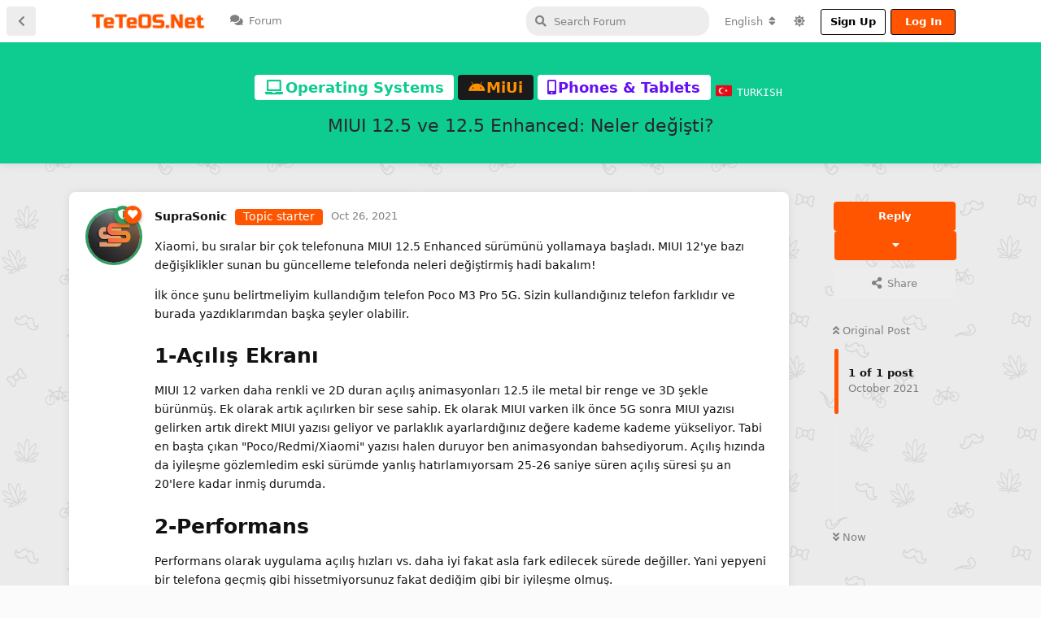

--- FILE ---
content_type: text/html; charset=utf-8
request_url: https://www.teteos.net/d/103-miui-125-ve-125-enhanced-neler-degisti
body_size: 20210
content:
<!doctype html>
<html  dir="ltr"        lang="en" >
    <head>
        <meta charset="utf-8">
        <title>MIUI 12.5 ve 12.5 Enhanced: Neler değişti? - TeTeOS.Net</title>

        <link rel="canonical" href="https://www.teteos.net/d/103-miui-125-ve-125-enhanced-neler-degisti">
<link rel="preload" href="https://www.teteos.net/assets/forum.js?v=922bf0f3" as="script">
<link rel="preload" href="https://www.teteos.net/assets/forum-en.js?v=2100658d" as="script">
<link rel="preload" href="https://www.teteos.net/assets/fonts/fa-solid-900.woff2" as="font" type="font/woff2" crossorigin="">
<link rel="preload" href="https://www.teteos.net/assets/fonts/fa-regular-400.woff2" as="font" type="font/woff2" crossorigin="">
<meta name="viewport" content="width=device-width, initial-scale=1, maximum-scale=1, minimum-scale=1, viewport-fit=cover">
<meta name="description" content="Xiaomi, bu sıralar bir çok telefonuna MIUI 12.5 Enhanced sürümünü yollamaya başladı. MIUI 12&#039;ye bazı değişiklikler sunan bu güncelleme telefonda neleri değiş...">
<meta name="theme-color" content="#FF5500">
<meta name="application-name" content="TeTeOS.Net">
<meta name="robots" content="index, follow">
<meta name="twitter:card" content="summary_large_image">
<meta name="twitter:image" content="https://www.teteos.net/assets/../logo/site-logo.png">
<meta name="twitter:title" content="MIUI 12.5 ve 12.5 Enhanced: Neler değişti?">
<meta name="article:published_time" content="2021-10-26T14:50:00+00:00">
<meta name="twitter:description" content="Xiaomi, bu sıralar bir çok telefonuna MIUI 12.5 Enhanced sürümünü yollamaya başladı. MIUI 12&#039;ye bazı değişiklikler sunan bu güncelleme telefonda neleri değiş...">
<meta name="twitter:url" content="https://www.teteos.net/d/103-miui-125-ve-125-enhanced-neler-degisti">
<meta name="color-scheme" content="light">
<link rel="stylesheet" media="" class="nightmode-light" href="https://www.teteos.net/assets/forum.css?v=619fc996" />
<link rel="shortcut icon" href="https://www.teteos.net/assets/favicon-nf1qxcl1.png">
<meta property="og:site_name" content="TeTeOS.Net">
<meta property="og:type" content="article">
<meta property="og:image" content="https://www.teteos.net/assets/../logo/site-logo.png">
<meta property="og:title" content="MIUI 12.5 ve 12.5 Enhanced: Neler değişti?">
<meta property="og:description" content="Xiaomi, bu sıralar bir çok telefonuna MIUI 12.5 Enhanced sürümünü yollamaya başladı. MIUI 12&#039;ye bazı değişiklikler sunan bu güncelleme telefonda neleri değiş...">
<meta property="og:url" content="https://www.teteos.net/d/103-miui-125-ve-125-enhanced-neler-degisti">
<script type="application/ld+json">[{"@context":"http:\/\/schema.org","@type":"QAPage","publisher":{"@type":"Organization","name":"TeTeOS.Net","url":"https:\/\/www.teteos.net","description":"TeTeOS.Net is a virtual brand that aims to produce software and provides community service!","logo":"https:\/\/www.teteos.net\/assets\/logo-0vv2dnhl.png"},"image":"https:\/\/www.teteos.net\/assets\/..\/logo\/site-logo.png","headline":"MIUI 12.5 ve 12.5 Enhanced: Neler de\u011fi\u015fti?","datePublished":"2021-10-26T14:50:00+00:00","description":"Xiaomi, bu s\u0131ralar bir \u00e7ok telefonuna MIUI 12.5 Enhanced s\u00fcr\u00fcm\u00fcn\u00fc yollamaya ba\u015flad\u0131. MIUI 12'ye baz\u0131 de\u011fi\u015fiklikler sunan bu g\u00fcncelleme telefonda neleri de\u011fi\u015f...","url":"https:\/\/www.teteos.net\/d\/103-miui-125-ve-125-enhanced-neler-degisti","mainEntity":{"@type":"Question","name":"MIUI 12.5 ve 12.5 Enhanced: Neler de\u011fi\u015fti?","text":"\u003Cp\u003EXiaomi, bu s\u0131ralar bir \u00e7ok telefonuna MIUI 12.5 Enhanced s\u00fcr\u00fcm\u00fcn\u00fc yollamaya ba\u015flad\u0131. MIUI 12'ye baz\u0131 de\u011fi\u015fiklikler sunan bu g\u00fcncelleme telefonda neleri de\u011fi\u015ftirmi\u015f hadi bakal\u0131m!\u003C\/p\u003E\n\n\u003Cp\u003E\u0130lk \u00f6nce \u015funu belirtmeliyim kulland\u0131\u011f\u0131m telefon Poco M3 Pro 5G. Sizin kulland\u0131\u011f\u0131n\u0131z telefon farkl\u0131d\u0131r ve burada yazd\u0131klar\u0131mdan ba\u015fka \u015feyler olabilir.\u003C\/p\u003E\n\n\u003Ch2\u003E1-A\u00e7\u0131l\u0131\u015f Ekran\u0131\u003C\/h2\u003E\n\n\u003Cp\u003EMIUI 12 varken daha renkli ve 2D duran a\u00e7\u0131l\u0131\u015f animasyonlar\u0131 12.5 ile metal bir renge ve 3D \u015fekle b\u00fcr\u00fcnm\u00fc\u015f. Ek olarak art\u0131k a\u00e7\u0131l\u0131rken bir sese sahip. Ek olarak MIUI varken ilk \u00f6nce 5G sonra MIUI yaz\u0131s\u0131 gelirken art\u0131k direkt MIUI yaz\u0131s\u0131 geliyor ve parlakl\u0131k ayarlard\u0131\u011f\u0131n\u0131z de\u011fere kademe kademe y\u00fckseliyor. Tabi en ba\u015fta \u00e7\u0131kan \"Poco\/Redmi\/Xiaomi\" yaz\u0131s\u0131 halen duruyor ben animasyondan bahsediyorum. A\u00e7\u0131l\u0131\u015f h\u0131z\u0131nda da iyile\u015fme g\u00f6zlemledim eski s\u00fcr\u00fcmde yanl\u0131\u015f hat\u0131rlam\u0131yorsam 25-26 saniye s\u00fcren a\u00e7\u0131l\u0131\u015f s\u00fcresi \u015fu an 20'lere kadar inmi\u015f durumda.\u003C\/p\u003E\n\n\u003Ch2\u003E2-Performans\u003C\/h2\u003E\n\n\u003Cp\u003EPerformans olarak uygulama a\u00e7\u0131l\u0131\u015f h\u0131zlar\u0131 vs. daha iyi fakat asla fark edilecek s\u00fcrede de\u011filler. Yani yepyeni bir telefona ge\u00e7mi\u015f gibi hissetmiyorsunuz fakat dedi\u011fim gibi bir iyile\u015fme olmu\u015f.\u003C\/p\u003E\n\n\u003Cp\u003ERam kullan\u0131m\u0131nda da \u00e7ok ama \u00e7ok az bir iyile\u015fme olmu\u015f gibi.\u003C\/p\u003E\n\n\u003Ch3\u003E3-Bildirim Paneli\u003C\/h3\u003E\n\n\u003Cp\u003ENormalde bildirim panelini a\u015fa\u011f\u0131 kayd\u0131rd\u0131\u011f\u0131m\u0131zda arka plan gri bir \u015fekle b\u00fcr\u00fcn\u00fcrd\u00fc. Ek olarak bu benim telefonda bir bug'a sebebiyet veriyordu (paneli yava\u015f kapat\u0131nca gri k\u0131s\u0131m gidip geliyordu.) \u015fimdi ise art\u0131k arka k\u0131s\u0131m saydam. Bence \u00e7ok daha iyi duruyor. Hem yeni (\u0130phone tarz\u0131.) hem de eski bildirim paneli i\u00e7in ge\u00e7erli bu \u00f6zellik.\u003C\/p\u003E\n\n\u003Ch2\u003E4-Ses Paneli\u003C\/h2\u003E\n\n\u003Cp\u003ENormalde beyaz bir \u00e7er\u00e7evenin i\u00e7inde olan mavi \u00e7ubuk art\u0131k \u00e7er\u00e7evesiz bir \u015fekilde gri. Be\u011fenemedi\u011fim tek \u015fey bu galiba. Fakat asla rahats\u0131z edici de\u011fil hatta bence telefonun bu havas\u0131na daha uygun.\u003C\/p\u003E\n\n\u003Cp\u003E\u003Cimg class=\"FoFUpload--Upl-Image-Preview\" src=\"\/assets\/files\/2022-03-19\/1647712731-623170-a.png\" title=\"\" alt=\"\" data-id=\"\" loading=\"lazy\"\u003E\u003C\/p\u003E\n\n\u003Ch2\u003E5-Sesler\u003C\/h2\u003E\n\n\u003Cp\u003EArt\u0131k telefonu a\u00e7ma, kapama ve \u015farj azald\u0131 uyar\u0131 seslerimiz de\u011fi\u015fmi\u015f. Eskisine g\u00f6re biraz daha k\u0131sa olan sesler bana eski android telefonlar\u0131 hat\u0131rlatt\u0131. Bu akl\u0131n\u0131za k\u00f6t\u00fc bir \u015fey olarak gelmesin, bence gayet ho\u015f olmu\u015f. Fakat eskisi gibi g\u00fcr sesli de\u011fil gibi \u00e7\u00fcnk\u00fc duymak galiba kullan\u0131ld\u0131\u011f\u0131 ton y\u00fcz\u00fcnden k\u0131s\u0131k.\u003C\/p\u003E\n\n\u003Cp\u003EBaz\u0131 ya\u015fad\u0131\u011f\u0131m Bug'lar ise maalesef d\u00fczeltilmemi\u015f. Bunlardan birisi son uygulamalar men\u00fcs\u00fcne gelince a\u00e7\u0131k uygulamalar\u0131n alt k\u0131sm\u0131n\u0131n siyah g\u00f6z\u00fckmesi. Neyse ki \u00e7ok \u00f6nemli bir problem de\u011fil.\u003C\/p\u003E\n\n\u003Cp\u003E\u015eimdilik fark etti\u011fim yenilikler bunlar. Zamanla yenileri gelirse eklerim. Herkesin ki\u015fisel bir g\u00f6r\u00fc\u015f\u00fc vard\u0131r kimisi bu g\u00fcncellemeyi sevmez, kimisi sever. Fakat ortak olan bir \u015fey varsa o da performans\u0131n artt\u0131\u011f\u0131. Umar\u0131m Xiaomi MIUI 13 ile ger\u00e7ekten sorunsuz bir sistem \u00e7\u0131karabilir ve MIUI 13.5 gibi i\u015flere giri\u015fmez.\u003C\/p\u003E \n\n\n\n","dateCreated":"2021-10-26T14:50:00+00:00","author":{"@type":"Person","name":"SupraSonic"},"answerCount":0}},{"@context":"http:\/\/schema.org","@type":"BreadcrumbList","itemListElement":{"@type":"ListItem","name":"MiUi","item":"https:\/\/www.teteos.net\/t\/miui","position":3}},{"@context":"http:\/\/schema.org","@type":"WebSite","url":"https:\/\/www.teteos.net\/","potentialAction":{"@type":"SearchAction","target":"https:\/\/www.teteos.net\/?q={search_term_string}","query-input":"required name=search_term_string"}}]</script>
<link rel="alternate" type="application/atom+xml" title="Forum activity" href="https://www.teteos.net/atom" />
<link rel="alternate" type="application/atom+xml" title="Forum's new discussions" href="https://www.teteos.net/atom/discussions" />
<link rel="alternate" type="application/atom+xml" title="This discussion" href="https://www.teteos.net/atom/d/103-miui-125-ve-125-enhanced-neler-degisti" />

        <script type="c28c49ba8f03440a09e2689a-text/javascript">
            /* fof/nightmode workaround for browsers without (prefers-color-scheme) CSS media query support */
            if (!window.matchMedia('not all and (prefers-color-scheme), (prefers-color-scheme)').matches) {
                document.querySelector('link.nightmode-light').removeAttribute('media');
            }
        </script>
        
<link rel='manifest' href='/webmanifest'>
<meta name='apple-mobile-web-app-capable' content='yes'>
<meta id='apple-style' name='apple-mobile-web-app-status-bar-style' content='default'>
<meta id='apple-title' name='apple-mobile-web-app-title' content='TeTeOS.Net'>
<link id='apple-icon-48' rel='apple-touch-icon'  href='https://www.teteos.net/assets/pwa-icon-48x48-jswlzvvb.png'>
<link id='apple-icon-72' rel='apple-touch-icon' sizes='72x72' href='https://www.teteos.net/assets/pwa-icon-72x72-qli2oidi.png'>
<link id='apple-icon-96' rel='apple-touch-icon' sizes='96x96' href='https://www.teteos.net/assets/pwa-icon-96x96-juzgzglh.png'>
<link id='apple-icon-144' rel='apple-touch-icon' sizes='144x144' href='https://www.teteos.net/assets/pwa-icon-144x144-yjxtxbal.png'>
<link id='apple-icon-196' rel='apple-touch-icon' sizes='196x196' href='https://www.teteos.net/assets/pwa-icon-196x196-tgnty61l.png'>
<link id='apple-icon-256' rel='apple-touch-icon' sizes='256x256' href='https://www.teteos.net/assets/pwa-icon-256x256-jiacayzw.png'>
<link id='apple-icon-512' rel='apple-touch-icon' sizes='512x512' href='https://www.teteos.net/assets/pwa-icon-512x512-xcdpkvnh.png'>
    </head>

    <body>
        <style>
  .snowflake {
    position: absolute;
    width: 10px;
    height: 10px;
    background: linear-gradient(white, white);
    /* Workaround for Chromium's selective color inversion */
    border-radius: 50%;
    filter: drop-shadow(0 0 10px white);
  }
  </style>
 <div id="snow" count="200"></div>
    <!--input id="toggle-snow" type="checkbox" checked="true" onclick="showSnow(this.checked == true)">ToggleSnow</input-->
    
    <script type="c28c49ba8f03440a09e2689a-text/javascript">
    let snowflakesCount = 200; // Snowflake count, can be overwritten by attrs
let baseCss = ``;

// set global attributes
if (typeof SNOWFLAKES_COUNT !== 'undefined') {
  snowflakesCount = SNOWFLAKES_COUNT;
}
if (typeof BASE_CSS !== 'undefined') {
  baseCss = BASE_CSS;
}

let bodyHeightPx = null;
let pageHeightVh = null;

function setHeightVariables() {
  bodyHeightPx = document.body.offsetHeight;
  pageHeightVh = (100 * bodyHeightPx / window.innerHeight);
}

// get params set in snow div
function getSnowAttributes() {
  const snowWrapper = document.getElementById('snow');
  if (snowWrapper) {
    snowflakesCount = Number(
      snowWrapper.attributes?.count?.value || snowflakesCount
    );
  }
}

// This function allows you to turn on and off the snow
function showSnow(value) {
  if (value) {
    document.getElementById('snow').style.display = "block";
  }
  else {
    document.getElementById('snow').style.display = "none";
  }
}

// Creating snowflakes
function spawnSnow(snowDensity = 200) {
  snowDensity -= 1;

  for (let i = 0; i < snowDensity; i++) {
    let board = document.createElement('div');
    board.className = "snowflake";

    document.getElementById('snow').appendChild(board);
  }
}

// Append style for each snowflake to the head
function addCss(rule) {
  let css = document.createElement('style');
  css.appendChild(document.createTextNode(rule)); // Support for the rest
  document.getElementsByTagName("head")[0].appendChild(css);
}

// Math
function randomInt(value = 100) {
  return Math.floor(Math.random() * value) + 1;
}

function randomIntRange(min, max) {
  min = Math.ceil(min);
  max = Math.floor(max);
  return Math.floor(Math.random() * (max - min + 1)) + min;
}

function getRandomArbitrary(min, max) {
  return Math.random() * (max - min) + min;
}

// Create style for snowflake
function spawnSnowCSS(snowDensity = 200) {
  let snowflakeName = "snowflake";
  let rule = baseCss;

  for (let i = 1; i < snowDensity; i++) {
    let randomX = Math.random() * 100; // vw
    let randomOffset = Math.random() * 10 // vw;
    let randomXEnd = randomX + randomOffset;
    let randomXEndYoyo = randomX + (randomOffset / 2);
    let randomYoyoTime = getRandomArbitrary(0.3, 0.8);
    let randomYoyoY = randomYoyoTime * pageHeightVh; // vh
    let randomScale = Math.random();
    let fallDuration = randomIntRange(10, pageHeightVh / 10 * 3); // s
    let fallDelay = randomInt(pageHeightVh / 10 * 3) * -1; // s
    let opacity = Math.random();

    rule += `
      .${snowflakeName}:nth-child(${i}) {
        opacity: ${opacity};
        transform: translate(${randomX}vw, -10px) scale(${randomScale});
        animation: fall-${i} ${fallDuration}s ${fallDelay}s linear infinite;
      }
      @keyframes fall-${i} {
        ${randomYoyoTime * 100}% {
          transform: translate(${randomXEnd}vw, ${randomYoyoY}vh) scale(${randomScale});
        }
        to {
          transform: translate(${randomXEndYoyo}vw, ${pageHeightVh}vh) scale(${randomScale});
        }
      }
    `
  }
  addCss(rule);
}

// Load the rules and execute after the DOM loads
createSnow = function () {
  setHeightVariables();
  getSnowAttributes();
  spawnSnowCSS(snowflakesCount);
  spawnSnow(snowflakesCount);
};


// export createSnow function if using node or CommonJS environment
if (typeof module !== 'undefined') {
  module.exports = {
    createSnow,
    showSnow,
  };
}
else {
  window.onload = createSnow;
}

// TODO add option to easily re-render scenery. For example when window resizes.
// this should be easy as CSS rerenders after display block -> none -> block;
// TODO add progress bar for slower clients
</script>


<!-- LOADING -->
<div id="loadingpage" class="loadingpage"><img src="/hasanmerkit/loading/gifs/teteosnet.svg"></div><script src="/hasanmerkit/loading/script.js" defer type="c28c49ba8f03440a09e2689a-text/javascript"></script>




<!-- COOKIE -->
<script src="/hasanmerkit-disbled/cookieconsent.min.js" defer type="c28c49ba8f03440a09e2689a-text/javascript"></script>
<script type="c28c49ba8f03440a09e2689a-text/javascript">
function getCookie(cName) {
  const name = cName + "=";
  const cDecoded = decodeURIComponent(document.cookie);
  const cArr = cDecoded.split('; ');
  let res;
  cArr.forEach(val => {
    if (val.indexOf(name) === 0) res = val.substring(name.length);
  })
  return res
}

var teteosnet_lang = getCookie("locale");
var teteosnet_cookie_text = "This website uses cookies to ensure you get the best experience on our website.";
var teteosnet_cookie_learnmore = "Learn more";
var teteosnet_cookie_gotit = "Got it!";

if (teteosnet_lang !== null) {
	if (teteosnet_lang == "en"){
		var teteosnet_cookie_text = "This website uses cookies to ensure you get the best experience on our website.";
		var teteosnet_cookie_learnmore = "Learn more";
		var teteosnet_cookie_gotit = "Got it!";
	} else if (teteosnet_lang == "tr" || teteosnet_lang == "az"){
		teteosnet_cookie_text = "Bu web sitesi, web sitemizde en iyi deneyimi yaşamanızı sağlamak için çerezleri kullanır.";
		var teteosnet_cookie_learnmore = "Daha fazla bilgi al";
		var teteosnet_cookie_gotit = "Anlaşıldı!";
	}
}

window.addEventListener("load", function() {
	window.wpcc.init({
		"colors": {
			"popup": {
				"background": "#ffe4e1",
				"text": "#000000",
				"border": "#ff5500"
			},
			"button": {
				"background": "#ff5500",
				"text": "#ffffff"
			}
		},
		"position": "bottom-right",
		"border": "thick",
		"corners": "large",
		"padding": "none",
		"transparency": "5",
		"content": {
			"href": "/go/privacy",
			"message": teteosnet_cookie_text,
			"link": teteosnet_cookie_learnmore,
			"button": teteosnet_cookie_gotit,
		},
		"fontsize": "small",
		"margin": "large"
	})
});
</script>


<div id="app" class="App">

    <div id="app-navigation" class="App-navigation"></div>

    <div id="drawer" class="App-drawer">

        <header id="header" class="App-header">
            <div id="header-navigation" class="Header-navigation"></div>
            <div class="container">
                <div class="Header-title">
                    <a href="https://www.teteos.net" id="home-link">
                                                    <img src="https://www.teteos.net/assets/logo-0vv2dnhl.png" alt="TeTeOS.Net" class="Header-logo">
                                            </a>
                </div>
                <div id="header-primary" class="Header-primary"></div>
                <div id="header-secondary" class="Header-secondary"></div>
            </div>
        </header>

    </div>

    <main class="App-content">
        <div id="content"></div>

        <div id="flarum-loading" style="display: none">
    Loading...
</div>

<noscript>
    <div class="Alert">
        <div class="container">
            This site is best viewed in a modern browser with JavaScript enabled.
        </div>
    </div>
</noscript>

<div id="flarum-loading-error" style="display: none">
    <div class="Alert">
        <div class="container">
            Something went wrong while trying to load the full version of this site. Try hard-refreshing this page to fix the error.
        </div>
    </div>
</div>

<noscript id="flarum-content">
    <div class="container">
    <h1>MIUI 12.5 ve 12.5 Enhanced: Neler değişti?</h1>

    <div>
                    <article>
                                <div class="PostUser"><h3 class="PostUser-name">SupraSonic</h3></div>
                <div class="Post-body">
                    <p>Xiaomi, bu sıralar bir çok telefonuna MIUI 12.5 Enhanced sürümünü yollamaya başladı. MIUI 12'ye bazı değişiklikler sunan bu güncelleme telefonda neleri değiştirmiş hadi bakalım!</p>

<p>İlk önce şunu belirtmeliyim kullandığım telefon Poco M3 Pro 5G. Sizin kullandığınız telefon farklıdır ve burada yazdıklarımdan başka şeyler olabilir.</p>

<h2>1-Açılış Ekranı</h2>

<p>MIUI 12 varken daha renkli ve 2D duran açılış animasyonları 12.5 ile metal bir renge ve 3D şekle bürünmüş. Ek olarak artık açılırken bir sese sahip. Ek olarak MIUI varken ilk önce 5G sonra MIUI yazısı gelirken artık direkt MIUI yazısı geliyor ve parlaklık ayarlardığınız değere kademe kademe yükseliyor. Tabi en başta çıkan "Poco/Redmi/Xiaomi" yazısı halen duruyor ben animasyondan bahsediyorum. Açılış hızında da iyileşme gözlemledim eski sürümde yanlış hatırlamıyorsam 25-26 saniye süren açılış süresi şu an 20'lere kadar inmiş durumda.</p>

<h2>2-Performans</h2>

<p>Performans olarak uygulama açılış hızları vs. daha iyi fakat asla fark edilecek sürede değiller. Yani yepyeni bir telefona geçmiş gibi hissetmiyorsunuz fakat dediğim gibi bir iyileşme olmuş.</p>

<p>Ram kullanımında da çok ama çok az bir iyileşme olmuş gibi.</p>

<h3>3-Bildirim Paneli</h3>

<p>Normalde bildirim panelini aşağı kaydırdığımızda arka plan gri bir şekle bürünürdü. Ek olarak bu benim telefonda bir bug'a sebebiyet veriyordu (paneli yavaş kapatınca gri kısım gidip geliyordu.) şimdi ise artık arka kısım saydam. Bence çok daha iyi duruyor. Hem yeni (İphone tarzı.) hem de eski bildirim paneli için geçerli bu özellik.</p>

<h2>4-Ses Paneli</h2>

<p>Normalde beyaz bir çerçevenin içinde olan mavi çubuk artık çerçevesiz bir şekilde gri. Beğenemediğim tek şey bu galiba. Fakat asla rahatsız edici değil hatta bence telefonun bu havasına daha uygun.</p>

<p><img class="FoFUpload--Upl-Image-Preview" src="/assets/files/2022-03-19/1647712731-623170-a.png" title="" alt="" data-id="" loading="lazy"></p>

<h2>5-Sesler</h2>

<p>Artık telefonu açma, kapama ve şarj azaldı uyarı seslerimiz değişmiş. Eskisine göre biraz daha kısa olan sesler bana eski android telefonları hatırlattı. Bu aklınıza kötü bir şey olarak gelmesin, bence gayet hoş olmuş. Fakat eskisi gibi gür sesli değil gibi çünkü duymak galiba kullanıldığı ton yüzünden kısık.</p>

<p>Bazı yaşadığım Bug'lar ise maalesef düzeltilmemiş. Bunlardan birisi son uygulamalar menüsüne gelince açık uygulamaların alt kısmının siyah gözükmesi. Neyse ki çok önemli bir problem değil.</p>

<p>Şimdilik fark ettiğim yenilikler bunlar. Zamanla yenileri gelirse eklerim. Herkesin kişisel bir görüşü vardır kimisi bu güncellemeyi sevmez, kimisi sever. Fakat ortak olan bir şey varsa o da performansın arttığı. Umarım Xiaomi MIUI 13 ile gerçekten sorunsuz bir sistem çıkarabilir ve MIUI 13.5 gibi işlere girişmez.</p> 




                </div>
            </article>

            <hr>
            </div>

    
    </div>

</noscript>


        <div class="App-composer">
            <div class="container">
                <div id="composer"></div>
            </div>
        </div>
    </main>

</div>

<!--style>
/* customizable snowflake styling */
.snowflake {
  color: #fff;
  font-size: 1em;
  font-family: Arial, sans-serif;
  text-shadow: 0 0 5px #000;
}

@-webkit-keyframes snowflakes-fall{0%{top:-10%}100%{top:100%}}@-webkit-keyframes snowflakes-shake{0%,100%{-webkit-transform:translateX(0);transform:translateX(0)}50%{-webkit-transform:translateX(80px);transform:translateX(80px)}}@keyframes snowflakes-fall{0%{top:-10%}100%{top:100%}}@keyframes snowflakes-shake{0%,100%{transform:translateX(0)}50%{transform:translateX(80px)}}.snowflake{position:fixed;top:-10%;z-index:9999;-webkit-user-select:none;-moz-user-select:none;-ms-user-select:none;user-select:none;cursor:default;-webkit-animation-name:snowflakes-fall,snowflakes-shake;-webkit-animation-duration:10s,3s;-webkit-animation-timing-function:linear,ease-in-out;-webkit-animation-iteration-count:infinite,infinite;-webkit-animation-play-state:running,running;animation-name:snowflakes-fall,snowflakes-shake;animation-duration:10s,3s;animation-timing-function:linear,ease-in-out;animation-iteration-count:infinite,infinite;animation-play-state:running,running}.snowflake:nth-of-type(0){left:1%;-webkit-animation-delay:0s,0s;animation-delay:0s,0s}.snowflake:nth-of-type(1){left:10%;-webkit-animation-delay:1s,1s;animation-delay:1s,1s}.snowflake:nth-of-type(2){left:20%;-webkit-animation-delay:6s,.5s;animation-delay:6s,.5s}.snowflake:nth-of-type(3){left:30%;-webkit-animation-delay:4s,2s;animation-delay:4s,2s}.snowflake:nth-of-type(4){left:40%;-webkit-animation-delay:2s,2s;animation-delay:2s,2s}.snowflake:nth-of-type(5){left:50%;-webkit-animation-delay:8s,3s;animation-delay:8s,3s}.snowflake:nth-of-type(6){left:60%;-webkit-animation-delay:6s,2s;animation-delay:6s,2s}.snowflake:nth-of-type(7){left:70%;-webkit-animation-delay:2.5s,1s;animation-delay:2.5s,1s}.snowflake:nth-of-type(8){left:80%;-webkit-animation-delay:1s,0s;animation-delay:1s,0s}.snowflake:nth-of-type(9){left:90%;-webkit-animation-delay:3s,1.5s;animation-delay:3s,1.5s}.snowflake:nth-of-type(10){left:25%;-webkit-animation-delay:2s,0s;animation-delay:2s,0s}.snowflake:nth-of-type(11){left:65%;-webkit-animation-delay:4s,2.5s;animation-delay:4s,2.5s}
</style>
<div class="snowflakes" aria-hidden="true">
<div class="snowflake"></div>
<div class="snowflake"></div>
<div class="snowflake"></div>
<div class="snowflake"></div>
<div class="snowflake"></div>
<div class="snowflake"></div>
<div class="snowflake"></div>
<div class="snowflake"></div>
<div class="snowflake"></div>
<div class="snowflake"></div>

</div-->

<center>
<a href="//www.dmca.com/Protection/Status.aspx?ID=7985d91a-9e73-4ff8-afa6-28bf016619e3" title="DMCA.com Protection Status" class="dmca-badge"> <img src ="https://images.dmca.com/Badges/dmca-badge-w100-5x1-07.png?ID=7985d91a-9e73-4ff8-afa6-28bf016619e3"  alt="DMCA.com Protection Status" /></a>  <script src="https://images.dmca.com/Badges/DMCABadgeHelper.min.js" type="c28c49ba8f03440a09e2689a-text/javascript"> </script>
<br><br>
TeTeOS.Net (c) 2023.<br><br>


        <div id="modal"></div>
        <div id="alerts"></div>

        <script type="c28c49ba8f03440a09e2689a-text/javascript">
            document.getElementById('flarum-loading').style.display = 'block';
            var flarum = {extensions: {}};
        </script>

        <script src="https://www.teteos.net/assets/forum.js?v=922bf0f3" type="c28c49ba8f03440a09e2689a-text/javascript"></script>
<script src="https://www.teteos.net/assets/forum-en.js?v=2100658d" type="c28c49ba8f03440a09e2689a-text/javascript"></script>

        <script id="flarum-json-payload" type="application/json">{"fof-nightmode.assets.day":"https:\/\/www.teteos.net\/assets\/forum.css?v=619fc996","fof-nightmode.assets.night":"https:\/\/www.teteos.net\/assets\/forum-dark.css?v=b225355b","resources":[{"type":"forums","id":"1","attributes":{"title":"TeTeOS.Net","description":"TeTeOS.Net is a virtual brand that aims to produce software and provides community service!","showLanguageSelector":true,"baseUrl":"https:\/\/www.teteos.net","basePath":"","baseOrigin":"https:\/\/www.teteos.net","debug":false,"apiUrl":"https:\/\/www.teteos.net\/api","welcomeTitle":"","welcomeMessage":"","themePrimaryColor":"#FF5500","themeSecondaryColor":"#FFFFFF","logoUrl":"https:\/\/www.teteos.net\/assets\/logo-0vv2dnhl.png","faviconUrl":"https:\/\/www.teteos.net\/assets\/favicon-nf1qxcl1.png","headerHtml":"  \u003Cstyle\u003E\n  .snowflake {\n    position: absolute;\n    width: 10px;\n    height: 10px;\n    background: linear-gradient(white, white);\n    \/* Workaround for Chromium\u0027s selective color inversion *\/\n    border-radius: 50%;\n    filter: drop-shadow(0 0 10px white);\n  }\n  \u003C\/style\u003E\n \u003Cdiv id=\u0022snow\u0022 count=\u0022200\u0022\u003E\u003C\/div\u003E\n    \u003C!--input id=\u0022toggle-snow\u0022 type=\u0022checkbox\u0022 checked=\u0022true\u0022 onclick=\u0022showSnow(this.checked == true)\u0022\u003EToggleSnow\u003C\/input--\u003E\n    \n    \u003Cscript\u003E\n    let snowflakesCount = 200; \/\/ Snowflake count, can be overwritten by attrs\nlet baseCss = ``;\n\n\/\/ set global attributes\nif (typeof SNOWFLAKES_COUNT !== \u0027undefined\u0027) {\n  snowflakesCount = SNOWFLAKES_COUNT;\n}\nif (typeof BASE_CSS !== \u0027undefined\u0027) {\n  baseCss = BASE_CSS;\n}\n\nlet bodyHeightPx = null;\nlet pageHeightVh = null;\n\nfunction setHeightVariables() {\n  bodyHeightPx = document.body.offsetHeight;\n  pageHeightVh = (100 * bodyHeightPx \/ window.innerHeight);\n}\n\n\/\/ get params set in snow div\nfunction getSnowAttributes() {\n  const snowWrapper = document.getElementById(\u0027snow\u0027);\n  if (snowWrapper) {\n    snowflakesCount = Number(\n      snowWrapper.attributes?.count?.value || snowflakesCount\n    );\n  }\n}\n\n\/\/ This function allows you to turn on and off the snow\nfunction showSnow(value) {\n  if (value) {\n    document.getElementById(\u0027snow\u0027).style.display = \u0022block\u0022;\n  }\n  else {\n    document.getElementById(\u0027snow\u0027).style.display = \u0022none\u0022;\n  }\n}\n\n\/\/ Creating snowflakes\nfunction spawnSnow(snowDensity = 200) {\n  snowDensity -= 1;\n\n  for (let i = 0; i \u003C snowDensity; i++) {\n    let board = document.createElement(\u0027div\u0027);\n    board.className = \u0022snowflake\u0022;\n\n    document.getElementById(\u0027snow\u0027).appendChild(board);\n  }\n}\n\n\/\/ Append style for each snowflake to the head\nfunction addCss(rule) {\n  let css = document.createElement(\u0027style\u0027);\n  css.appendChild(document.createTextNode(rule)); \/\/ Support for the rest\n  document.getElementsByTagName(\u0022head\u0022)[0].appendChild(css);\n}\n\n\/\/ Math\nfunction randomInt(value = 100) {\n  return Math.floor(Math.random() * value) + 1;\n}\n\nfunction randomIntRange(min, max) {\n  min = Math.ceil(min);\n  max = Math.floor(max);\n  return Math.floor(Math.random() * (max - min + 1)) + min;\n}\n\nfunction getRandomArbitrary(min, max) {\n  return Math.random() * (max - min) + min;\n}\n\n\/\/ Create style for snowflake\nfunction spawnSnowCSS(snowDensity = 200) {\n  let snowflakeName = \u0022snowflake\u0022;\n  let rule = baseCss;\n\n  for (let i = 1; i \u003C snowDensity; i++) {\n    let randomX = Math.random() * 100; \/\/ vw\n    let randomOffset = Math.random() * 10 \/\/ vw;\n    let randomXEnd = randomX + randomOffset;\n    let randomXEndYoyo = randomX + (randomOffset \/ 2);\n    let randomYoyoTime = getRandomArbitrary(0.3, 0.8);\n    let randomYoyoY = randomYoyoTime * pageHeightVh; \/\/ vh\n    let randomScale = Math.random();\n    let fallDuration = randomIntRange(10, pageHeightVh \/ 10 * 3); \/\/ s\n    let fallDelay = randomInt(pageHeightVh \/ 10 * 3) * -1; \/\/ s\n    let opacity = Math.random();\n\n    rule += `\n      .${snowflakeName}:nth-child(${i}) {\n        opacity: ${opacity};\n        transform: translate(${randomX}vw, -10px) scale(${randomScale});\n        animation: fall-${i} ${fallDuration}s ${fallDelay}s linear infinite;\n      }\n      @keyframes fall-${i} {\n        ${randomYoyoTime * 100}% {\n          transform: translate(${randomXEnd}vw, ${randomYoyoY}vh) scale(${randomScale});\n        }\n        to {\n          transform: translate(${randomXEndYoyo}vw, ${pageHeightVh}vh) scale(${randomScale});\n        }\n      }\n    `\n  }\n  addCss(rule);\n}\n\n\/\/ Load the rules and execute after the DOM loads\ncreateSnow = function () {\n  setHeightVariables();\n  getSnowAttributes();\n  spawnSnowCSS(snowflakesCount);\n  spawnSnow(snowflakesCount);\n};\n\n\n\/\/ export createSnow function if using node or CommonJS environment\nif (typeof module !== \u0027undefined\u0027) {\n  module.exports = {\n    createSnow,\n    showSnow,\n  };\n}\nelse {\n  window.onload = createSnow;\n}\n\n\/\/ TODO add option to easily re-render scenery. For example when window resizes.\n\/\/ this should be easy as CSS rerenders after display block -\u003E none -\u003E block;\n\/\/ TODO add progress bar for slower clients\n\u003C\/script\u003E\n\n\n\u003C!-- LOADING --\u003E\n\u003Cdiv id=\u0022loadingpage\u0022 class=\u0022loadingpage\u0022\u003E\u003Cimg src=\u0022\/hasanmerkit\/loading\/gifs\/teteosnet.svg\u0022\u003E\u003C\/div\u003E\u003Cscript src=\u0022\/hasanmerkit\/loading\/script.js\u0022 defer\u003E\u003C\/script\u003E\n\n\n\n\n\u003C!-- COOKIE --\u003E\n\u003Cscript src=\u0022\/hasanmerkit-disbled\/cookieconsent.min.js\u0022 defer\u003E\u003C\/script\u003E\n\u003Cscript\u003E\nfunction getCookie(cName) {\n  const name = cName + \u0022=\u0022;\n  const cDecoded = decodeURIComponent(document.cookie);\n  const cArr = cDecoded.split(\u0027; \u0027);\n  let res;\n  cArr.forEach(val =\u003E {\n    if (val.indexOf(name) === 0) res = val.substring(name.length);\n  })\n  return res\n}\n\nvar teteosnet_lang = getCookie(\u0022locale\u0022);\nvar teteosnet_cookie_text = \u0022This website uses cookies to ensure you get the best experience on our website.\u0022;\nvar teteosnet_cookie_learnmore = \u0022Learn more\u0022;\nvar teteosnet_cookie_gotit = \u0022Got it!\u0022;\n\nif (teteosnet_lang !== null) {\n\tif (teteosnet_lang == \u0022en\u0022){\n\t\tvar teteosnet_cookie_text = \u0022This website uses cookies to ensure you get the best experience on our website.\u0022;\n\t\tvar teteosnet_cookie_learnmore = \u0022Learn more\u0022;\n\t\tvar teteosnet_cookie_gotit = \u0022Got it!\u0022;\n\t} else if (teteosnet_lang == \u0022tr\u0022 || teteosnet_lang == \u0022az\u0022){\n\t\tteteosnet_cookie_text = \u0022Bu web sitesi, web sitemizde en iyi deneyimi ya\u015faman\u0131z\u0131 sa\u011flamak i\u00e7in \u00e7erezleri kullan\u0131r.\u0022;\n\t\tvar teteosnet_cookie_learnmore = \u0022Daha fazla bilgi al\u0022;\n\t\tvar teteosnet_cookie_gotit = \u0022Anla\u015f\u0131ld\u0131!\u0022;\n\t}\n}\n\nwindow.addEventListener(\u0022load\u0022, function() {\n\twindow.wpcc.init({\n\t\t\u0022colors\u0022: {\n\t\t\t\u0022popup\u0022: {\n\t\t\t\t\u0022background\u0022: \u0022#ffe4e1\u0022,\n\t\t\t\t\u0022text\u0022: \u0022#000000\u0022,\n\t\t\t\t\u0022border\u0022: \u0022#ff5500\u0022\n\t\t\t},\n\t\t\t\u0022button\u0022: {\n\t\t\t\t\u0022background\u0022: \u0022#ff5500\u0022,\n\t\t\t\t\u0022text\u0022: \u0022#ffffff\u0022\n\t\t\t}\n\t\t},\n\t\t\u0022position\u0022: \u0022bottom-right\u0022,\n\t\t\u0022border\u0022: \u0022thick\u0022,\n\t\t\u0022corners\u0022: \u0022large\u0022,\n\t\t\u0022padding\u0022: \u0022none\u0022,\n\t\t\u0022transparency\u0022: \u00225\u0022,\n\t\t\u0022content\u0022: {\n\t\t\t\u0022href\u0022: \u0022\/go\/privacy\u0022,\n\t\t\t\u0022message\u0022: teteosnet_cookie_text,\n\t\t\t\u0022link\u0022: teteosnet_cookie_learnmore,\n\t\t\t\u0022button\u0022: teteosnet_cookie_gotit,\n\t\t},\n\t\t\u0022fontsize\u0022: \u0022small\u0022,\n\t\t\u0022margin\u0022: \u0022large\u0022\n\t})\n});\n\u003C\/script\u003E\n","footerHtml":"\u003C!--style\u003E\n\/* customizable snowflake styling *\/\n.snowflake {\n  color: #fff;\n  font-size: 1em;\n  font-family: Arial, sans-serif;\n  text-shadow: 0 0 5px #000;\n}\n\n@-webkit-keyframes snowflakes-fall{0%{top:-10%}100%{top:100%}}@-webkit-keyframes snowflakes-shake{0%,100%{-webkit-transform:translateX(0);transform:translateX(0)}50%{-webkit-transform:translateX(80px);transform:translateX(80px)}}@keyframes snowflakes-fall{0%{top:-10%}100%{top:100%}}@keyframes snowflakes-shake{0%,100%{transform:translateX(0)}50%{transform:translateX(80px)}}.snowflake{position:fixed;top:-10%;z-index:9999;-webkit-user-select:none;-moz-user-select:none;-ms-user-select:none;user-select:none;cursor:default;-webkit-animation-name:snowflakes-fall,snowflakes-shake;-webkit-animation-duration:10s,3s;-webkit-animation-timing-function:linear,ease-in-out;-webkit-animation-iteration-count:infinite,infinite;-webkit-animation-play-state:running,running;animation-name:snowflakes-fall,snowflakes-shake;animation-duration:10s,3s;animation-timing-function:linear,ease-in-out;animation-iteration-count:infinite,infinite;animation-play-state:running,running}.snowflake:nth-of-type(0){left:1%;-webkit-animation-delay:0s,0s;animation-delay:0s,0s}.snowflake:nth-of-type(1){left:10%;-webkit-animation-delay:1s,1s;animation-delay:1s,1s}.snowflake:nth-of-type(2){left:20%;-webkit-animation-delay:6s,.5s;animation-delay:6s,.5s}.snowflake:nth-of-type(3){left:30%;-webkit-animation-delay:4s,2s;animation-delay:4s,2s}.snowflake:nth-of-type(4){left:40%;-webkit-animation-delay:2s,2s;animation-delay:2s,2s}.snowflake:nth-of-type(5){left:50%;-webkit-animation-delay:8s,3s;animation-delay:8s,3s}.snowflake:nth-of-type(6){left:60%;-webkit-animation-delay:6s,2s;animation-delay:6s,2s}.snowflake:nth-of-type(7){left:70%;-webkit-animation-delay:2.5s,1s;animation-delay:2.5s,1s}.snowflake:nth-of-type(8){left:80%;-webkit-animation-delay:1s,0s;animation-delay:1s,0s}.snowflake:nth-of-type(9){left:90%;-webkit-animation-delay:3s,1.5s;animation-delay:3s,1.5s}.snowflake:nth-of-type(10){left:25%;-webkit-animation-delay:2s,0s;animation-delay:2s,0s}.snowflake:nth-of-type(11){left:65%;-webkit-animation-delay:4s,2.5s;animation-delay:4s,2.5s}\n\u003C\/style\u003E\n\u003Cdiv class=\u0022snowflakes\u0022 aria-hidden=\u0022true\u0022\u003E\n\u003Cdiv class=\u0022snowflake\u0022\u003E\u003C\/div\u003E\n\u003Cdiv class=\u0022snowflake\u0022\u003E\u003C\/div\u003E\n\u003Cdiv class=\u0022snowflake\u0022\u003E\u003C\/div\u003E\n\u003Cdiv class=\u0022snowflake\u0022\u003E\u003C\/div\u003E\n\u003Cdiv class=\u0022snowflake\u0022\u003E\u003C\/div\u003E\n\u003Cdiv class=\u0022snowflake\u0022\u003E\u003C\/div\u003E\n\u003Cdiv class=\u0022snowflake\u0022\u003E\u003C\/div\u003E\n\u003Cdiv class=\u0022snowflake\u0022\u003E\u003C\/div\u003E\n\u003Cdiv class=\u0022snowflake\u0022\u003E\u003C\/div\u003E\n\u003Cdiv class=\u0022snowflake\u0022\u003E\u003C\/div\u003E\n\n\u003C\/div--\u003E\n\n\u003Ccenter\u003E\n\u003Ca href=\u0022\/\/www.dmca.com\/Protection\/Status.aspx?ID=7985d91a-9e73-4ff8-afa6-28bf016619e3\u0022 title=\u0022DMCA.com Protection Status\u0022 class=\u0022dmca-badge\u0022\u003E \u003Cimg src =\u0022https:\/\/images.dmca.com\/Badges\/dmca-badge-w100-5x1-07.png?ID=7985d91a-9e73-4ff8-afa6-28bf016619e3\u0022  alt=\u0022DMCA.com Protection Status\u0022 \/\u003E\u003C\/a\u003E  \u003Cscript src=\u0022https:\/\/images.dmca.com\/Badges\/DMCABadgeHelper.min.js\u0022\u003E \u003C\/script\u003E\n\u003Cbr\u003E\u003Cbr\u003E\nTeTeOS.Net (c) 2023.\u003Cbr\u003E\u003Cbr\u003E","allowSignUp":true,"defaultRoute":"\/blog","canViewForum":true,"canStartDiscussion":false,"canSearchUsers":true,"canCreateAccessToken":false,"canModerateAccessTokens":false,"assetsBaseUrl":"https:\/\/www.teteos.net\/assets","canViewFlags":false,"guidelinesUrl":"\/go\/community-rules","canBypassTagCounts":false,"minPrimaryTags":"1","maxPrimaryTags":"10","minSecondaryTags":"0","maxSecondaryTags":"5","afrux-forum-widgets-core.config":{"instances":[{"id":"afrux-news-widget:news","extension":"afrux-news-widget","key":"news","placement":"top","position":0},{"id":"justoverclock-welcomebox:WelcomeBoxWdg","extension":"justoverclock-welcomebox","key":"WelcomeBoxWdg","placement":"end","position":0},{"id":"afrux-online-users-widget:onlineUsers","extension":"afrux-online-users-widget","key":"onlineUsers","placement":"end","position":1},{"id":"justoverclock-last-tweet:LastTweet","extension":"justoverclock-last-tweet","key":"LastTweet","placement":"end","position":2},{"id":"justoverclock-last-users-posts:LastPostWidget","extension":"justoverclock-last-users-posts","key":"LastPostWidget","placement":"end","position":3},{"id":"justoverclock-custom-html-widget:CustomHtml","extension":"justoverclock-custom-html-widget","key":"CustomHtml","placement":"end","position":4}]},"afrux-forum-widgets-core.preferDataWithInitialLoad":false,"canStartPrivateDiscussion":false,"canStartPrivateDiscussionWithUsers":false,"canAddMoreThanTwoUserRecipients":false,"canStartPrivateDiscussionWithGroups":false,"canStartPrivateDiscussionWithBlockers":false,"byobu.icon-badge":"fas fa-map","byobu.icon-postAction":"far fa-map","canSeeUserDirectoryLink":false,"userDirectoryDefaultSort":"default","userDirectorySmallCards":true,"userDirectoryDisableGlobalSearchSource":false,"userDirectoryLinkGroupMentions":true,"stickiest.badge_icon":"fas fa-layer-group","sycho-profile-cover.max_size":null,"toggleFilter":"0","abbrNumber":"1","showViewList":"0","showFooterViewList":"0","HideGuestBox":true,"justoverclock-welcomebox.UseWidget":true,"imgUrl":"","justoverclock-last-users-posts.postLimitNumber":null,"justoverclock-last-users-posts.CharLength":null,"synopsis.excerpt_length":100,"synopsis.rich_excerpts":false,"synopsis.excerpt_type":"first","synopsis.disable_when_searching":true,"ianm-syndication.plugin.forum-format":"atom","ianm-syndication.plugin.forum-icons":false,"glowingblue-password-strength.weakColor":"255,129,128","glowingblue-password-strength.mediumColor":"249,197,117","glowingblue-password-strength.strongColor":"111,199,164","glowingblue-password-strength.enableInputColor":false,"glowingblue-password-strength.enableInputBorderColor":true,"glowingblue-password-strength.enablePasswordToggle":true,"psWeakColor":"rgb(255,129,128)","psMediumColor":"rgb(249,197,117)","psStrongColor":"rgb(111,199,164)","psEnableInputColor":false,"psEnableInputBorderColor":true,"psEnablePasswordToggle":true,"fof-user-bio.maxLength":250,"fof-user-bio.maxLines":0,"fof-upload.canUpload":false,"fof-upload.canDownload":true,"fof-upload.composerButtonVisiblity":"both","fof-terms.signup-legal-text":null,"fof-terms.hide-updated-at":false,"fof-terms.date-format":"YYYY-MM-DD","fof-terms.canSeeUserPoliciesState":false,"fof-share-social.plain-copy":true,"fof-share-social.default":null,"fof-share-social.networks":["facebook","twitter","linkedin","reddit","whatsapp","telegram"],"ReactionConverts":[null,null,"thumbsup"],"fofReactionsAllowAnonymous":true,"fofReactionsCdnUrl":"https:\/\/cdnjs.cloudflare.com\/ajax\/libs\/twemoji\/14.0.2\/72x72\/[codepoint].png","fofNightMode_autoUnsupportedFallback":1,"fofNightMode.showThemeToggleOnHeaderAlways":false,"fof-nightmode.default_theme":1,"fofNightMode.showThemeToggleInSolid":true,"fof-forum-statistics-widget.widget_order":0,"fof-forum-statistics-widget.discussionsCount":413,"fof-forum-statistics-widget.postsCount":1765,"fof-forum-statistics-widget.usersCount":134,"fof-forum-statistics-widget.lastUserId":157,"canSaveDrafts":false,"canScheduleDrafts":false,"drafts.enableScheduledDrafts":true,"fof-discussion-language.composerLocaleDefault":true,"fof-discussion-language.showAnyLangOpt":true,"fof-discussion-language.useLocaleForTagsPageLastDiscussion":false,"fof-best-answer.show_max_lines":0,"solutionSearchEnabled":false,"canSelectBestAnswerOwnPost":true,"useAlternativeBestAnswerUi":false,"showBestAnswerFilterUi":false,"bestAnswerDiscussionSidebarJumpButton":true,"pusherKey":"3ccfab08f3002b2587d3","pusherCluster":"eu","displayNameDriver":"nickname","setNicknameOnRegistration":false,"randomizeUsernameOnRegistration":false,"allowUsernameMentionFormat":true,"themeName":"jianshu","isCopyEnable":true,"isShowCodeLang":true,"dem13nDiscussionCards":"{\u0022previewText\u0022:1,\u0022cardBadges\u0022:1,\u0022cardFooter\u0022:1,\u0022Views\u0022:0,\u0022markCards\u0022:0,\u0022Replies\u0022:1,\u0022onIndexPage\u0022:0,\u0022smallCards\u0022:10,\u0022desktopCardWidth\u0022:49,\u0022tabletCardWidth\u0022:49,\u0022allowedTags\u0022:[\u0022users-blog\u0022,\u0022game-maps\u0022]}","dem13nDiscussionCardsDefaultImage":null,"canBypassAds":true,"chatGptUserPromptId":"ChatGPT","chatGptBadgeText":"","datlechin-birthdays.setBirthdayOnRegistration":false,"datlechin-birthdays.dateFormat":"","datlechin-birthdays.dateNoneYearFormat":"","clarkwinkelmann-group-list.showSideNavLink":false,"clarkwinkelmann-group-list.showAvatarBadges":true,"clarkwinkelmann-group-list.showOnlineStatus":true,"emojioneAreaConfig":{"search":true,"recentEmojis":true,"filtersPosition":"top","searchPosition":"top","tones":true,"autocomplete":false},"emojioneAreaCloseOnPick":false,"emojioneAreaHideFlarumButton":true,"independentDiscussionBookmarkButton":true,"clarkwinkelmannAuthorChangeCanEditUser":false,"clarkwinkelmannAuthorChangeCanEditDate":false,"pwa-icon-48x48Url":"https:\/\/www.teteos.net\/assets\/pwa-icon-48x48-jswlzvvb.png","pwa-icon-72x72Url":"https:\/\/www.teteos.net\/assets\/pwa-icon-72x72-qli2oidi.png","pwa-icon-96x96Url":"https:\/\/www.teteos.net\/assets\/pwa-icon-96x96-juzgzglh.png","pwa-icon-144x144Url":"https:\/\/www.teteos.net\/assets\/pwa-icon-144x144-yjxtxbal.png","pwa-icon-196x196Url":"https:\/\/www.teteos.net\/assets\/pwa-icon-196x196-tgnty61l.png","pwa-icon-256x256Url":"https:\/\/www.teteos.net\/assets\/pwa-icon-256x256-jiacayzw.png","pwa-icon-512x512Url":"https:\/\/www.teteos.net\/assets\/pwa-icon-512x512-xcdpkvnh.png","vapidPublicKey":"BPmD2a0_v_fMEgcenV6wFhMh-R3HB7fjri0s_kjwJDGDeFWsYH7sCITlzUFL_q0w5K_7cKWRLDTG_ytggQ6Ev24","askvortsov-checklist.cross_out_completed_items":true,"categories.keepTagsNav":false,"categories.fullPageDesktop":false,"categories.compactMobile":false,"categories.parentRemoveIcon":false,"categories.parentRemoveDescription":false,"categories.parentRemoveStats":false,"categories.parentRemoveLastDiscussion":false,"categories.childBareIcon":true,"canViewOnlineUsersWidget":true,"totalOnlineUsers":0},"relationships":{"groups":{"data":[{"type":"groups","id":"1"},{"type":"groups","id":"2"},{"type":"groups","id":"3"},{"type":"groups","id":"4"},{"type":"groups","id":"5"},{"type":"groups","id":"6"},{"type":"groups","id":"20"},{"type":"groups","id":"21"},{"type":"groups","id":"22"},{"type":"groups","id":"23"},{"type":"groups","id":"24"},{"type":"groups","id":"25"}]},"tags":{"data":[{"type":"tags","id":"2"},{"type":"tags","id":"6"},{"type":"tags","id":"8"},{"type":"tags","id":"9"},{"type":"tags","id":"26"},{"type":"tags","id":"27"},{"type":"tags","id":"33"},{"type":"tags","id":"40"},{"type":"tags","id":"46"},{"type":"tags","id":"47"},{"type":"tags","id":"52"},{"type":"tags","id":"53"},{"type":"tags","id":"59"},{"type":"tags","id":"66"},{"type":"tags","id":"71"},{"type":"tags","id":"76"},{"type":"tags","id":"83"},{"type":"tags","id":"84"},{"type":"tags","id":"85"},{"type":"tags","id":"91"},{"type":"tags","id":"95"},{"type":"tags","id":"100"},{"type":"tags","id":"102"},{"type":"tags","id":"103"},{"type":"tags","id":"118"},{"type":"tags","id":"121"},{"type":"tags","id":"124"},{"type":"tags","id":"127"},{"type":"tags","id":"128"},{"type":"tags","id":"135"},{"type":"tags","id":"136"},{"type":"tags","id":"137"},{"type":"tags","id":"146"},{"type":"tags","id":"129"},{"type":"tags","id":"106"},{"type":"tags","id":"113"},{"type":"tags","id":"144"}]},"fofTermsPolicies":{"data":[{"type":"fof-terms-policies","id":"1"}]},"reactions":{"data":[{"type":"reactions","id":"2"},{"type":"reactions","id":"7"},{"type":"reactions","id":"8"},{"type":"reactions","id":"9"},{"type":"reactions","id":"12"},{"type":"reactions","id":"13"}]},"links":{"data":[{"type":"links","id":"1"}]},"discussionLanguages":{"data":[{"type":"discussion-languages","id":"any"},{"type":"discussion-languages","id":"1"},{"type":"discussion-languages","id":"2"},{"type":"discussion-languages","id":"3"}]},"onlineUsers":{"data":[]}}},{"type":"groups","id":"1","attributes":{"nameSingular":"Founder","namePlural":"Founder","color":"#e100ff","icon":"fas fa-crown","isHidden":0}},{"type":"groups","id":"2","attributes":{"nameSingular":"Guest","namePlural":"Guests","color":null,"icon":null,"isHidden":0}},{"type":"groups","id":"3","attributes":{"nameSingular":"Member","namePlural":"Members","color":null,"icon":null,"isHidden":0}},{"type":"groups","id":"4","attributes":{"nameSingular":"Admin","namePlural":"Admins","color":"#f5426f","icon":"fas fa-star","isHidden":0}},{"type":"groups","id":"5","attributes":{"nameSingular":"Moderat\u00f6r","namePlural":"Moderat\u00f6rler","color":"#329e5f","icon":"fas fa-shield-alt","isHidden":0}},{"type":"groups","id":"6","attributes":{"nameSingular":"TeTeOS.Net Team","namePlural":"TeTeOS.Net Team","color":"#ff5500","icon":"fas fa-heart","isHidden":0}},{"type":"groups","id":"20","attributes":{"nameSingular":"First Member","namePlural":"First Members","color":"#00aaff","icon":"fas fa-child","isHidden":0}},{"type":"groups","id":"21","attributes":{"nameSingular":"Verified","namePlural":"Verified Profiles","color":"#00aaff","icon":"fas fa-check","isHidden":0}},{"type":"groups","id":"22","attributes":{"nameSingular":"Youtuber","namePlural":"Youtubers","color":"#FF0000","icon":"fab fa-youtube","isHidden":0}},{"type":"groups","id":"23","attributes":{"nameSingular":"Discord Boost","namePlural":"Discord Boost","color":"#7289DA","icon":"fab fa-discord","isHidden":0}},{"type":"groups","id":"24","attributes":{"nameSingular":"Bot","namePlural":"Bots","color":"#00aacc","icon":"fa fa-robot","isHidden":0}},{"type":"groups","id":"25","attributes":{"nameSingular":"Techolay.net","namePlural":"Techolay.net","color":"#0c1cff","icon":"fas fa-check","isHidden":0}},{"type":"tags","id":"2","attributes":{"name":"TeTeOS.Net","description":"","slug":"teteos-net-forum","color":"#FF5500","backgroundUrl":null,"backgroundMode":null,"icon":"fas fa-heart","discussionCount":0,"position":4,"defaultSort":null,"isChild":false,"isHidden":false,"lastPostedAt":"2026-01-16T05:35:33+00:00","canStartDiscussion":false,"canAddToDiscussion":false,"richExcerpts":null,"excerptLength":null,"localisedLastDiscussion":{"1":{"id":98,"at":1762980487,"user_id":152,"title":"Conversation Topic"},"2":{"id":27,"at":1768541733,"user_id":1,"title":"Sohbet Konusu"},"":{"id":57,"at":1646997370,"user_id":1,"title":"? TeTeOS.Net\u0027in Sosyal A\u011f Hesaplar\u0131"}},"isQnA":true,"reminders":true,"postCount":163}},{"type":"tags","id":"6","attributes":{"name":"T.Frame()","description":"","slug":"t-frame","color":"#FF5500","backgroundUrl":null,"backgroundMode":null,"icon":"fas fa-code","discussionCount":0,"position":6,"defaultSort":null,"isChild":false,"isHidden":false,"lastPostedAt":"2023-08-11T13:30:00+00:00","canStartDiscussion":false,"canAddToDiscussion":false,"richExcerpts":null,"excerptLength":null,"localisedLastDiscussion":{"2":{"id":500,"at":1691760600,"user_id":1,"title":""},"1":{"id":384,"at":1663820328,"user_id":"88","title":""},"":{"id":38,"at":1649112113,"user_id":1,"title":"Gambas ad\u0131 ile ilgili bir soru"}},"isQnA":true,"reminders":true,"postCount":0}},{"type":"tags","id":"8","attributes":{"name":"Phones \u0026 Tablets","description":"","slug":"phones-tablets","color":"#650FF3","backgroundUrl":null,"backgroundMode":null,"icon":"fas fa-mobile-alt","discussionCount":133,"position":11,"defaultSort":null,"isChild":false,"isHidden":false,"lastPostedAt":"2025-02-13T21:24:01+00:00","canStartDiscussion":false,"canAddToDiscussion":false,"richExcerpts":null,"excerptLength":null,"localisedLastDiscussion":{"2":{"id":564,"at":1739481841,"user_id":9,"title":"Yeni iPhone SE modeli, 19 \u015eubat\u0027ta kar\u015f\u0131m\u0131zda!"},"1":{"id":431,"at":1669834092,"user_id":"9","title":"IOS 16.1.2 update has been released for iPhones!"},"":{"id":67,"at":1649113300,"user_id":1,"title":"2 Farkl\u0131 marka ad\u0131yla \u00fcretilen ayn\u0131 telefona di\u011fer markan\u0131n ROM\u0027u kurulur mu?"}},"isQnA":true,"reminders":true,"postCount":1}},{"type":"tags","id":"9","attributes":{"name":"PiluX","description":"","slug":"pilux","color":"#650FF3","backgroundUrl":null,"backgroundMode":null,"icon":"fab fa-ubuntu","discussionCount":16,"position":5,"defaultSort":null,"isChild":false,"isHidden":false,"lastPostedAt":"2025-07-01T13:43:00+00:00","canStartDiscussion":false,"canAddToDiscussion":false,"richExcerpts":null,"excerptLength":null,"localisedLastDiscussion":{"2":{"id":609,"at":1751377380,"user_id":1,"title":"Debian\/PiluX\/Ubuntu i\u00e7in (Sadece komut ile): SMB klas\u00f6r\u00fc nas\u0131l ba\u011flan\u0131r?"},"1":{"id":571,"at":1739983483,"user_id":1,"title":"How can websites detect the PiluX operating system?"},"":{"id":121,"at":1647715847,"user_id":5,"title":"What is PiluX?"}},"isQnA":true,"reminders":true,"postCount":10}},{"type":"tags","id":"26","attributes":{"name":"Operating Systems","description":"","slug":"operating-systems","color":"#0ECB90","backgroundUrl":null,"backgroundMode":null,"icon":"fas fa-laptop","discussionCount":114,"position":10,"defaultSort":null,"isChild":false,"isHidden":false,"lastPostedAt":"2026-01-16T05:26:11+00:00","canStartDiscussion":false,"canAddToDiscussion":false,"richExcerpts":null,"excerptLength":null,"localisedLastDiscussion":{"2":{"id":640,"at":1768541171,"user_id":124,"title":"Fedora 43 GNOME fan susmuyor"},"1":{"id":639,"at":1768534959,"user_id":1,"title":"Remove and ban SNAP bash script"},"":{"id":37,"at":1649112046,"user_id":1,"title":"Ubuntu 20.04 ve \u00fcst\u00fc, apt-get update sonunda tak\u0131lma sorunu"}},"isQnA":true,"reminders":true,"postCount":31}},{"type":"tags","id":"27","attributes":{"name":"Softwares \u0026 Applications","description":"","slug":"softwares-applications","color":"#0290AD","backgroundUrl":null,"backgroundMode":null,"icon":"fas fa-window-maximize","discussionCount":61,"position":13,"defaultSort":null,"isChild":false,"isHidden":false,"lastPostedAt":"2025-07-01T13:43:00+00:00","canStartDiscussion":false,"canAddToDiscussion":false,"richExcerpts":null,"excerptLength":null,"localisedLastDiscussion":{"2":{"id":638,"at":1763148028,"user_id":150,"title":"DaVinci Resolve \u0022Unsupported GPU Processing Type\u0022 Hatas\u0131"},"":{"id":67,"at":1649113300,"user_id":1,"title":"2 Farkl\u0131 marka ad\u0131yla \u00fcretilen ayn\u0131 telefona di\u011fer markan\u0131n ROM\u0027u kurulur mu?"},"1":{"id":431,"at":1669834092,"user_id":"9","title":"IOS 16.1.2 update has been released for iPhones!"}},"isQnA":true,"reminders":true,"postCount":2}},{"type":"tags","id":"33","attributes":{"name":"Hardware \u0026 Chips","description":"","slug":"hardware-chips","color":"#8C4000","backgroundUrl":null,"backgroundMode":null,"icon":"fas fa-microchip","discussionCount":115,"position":15,"defaultSort":null,"isChild":false,"isHidden":false,"lastPostedAt":"2025-06-19T19:03:38+00:00","canStartDiscussion":false,"canAddToDiscussion":false,"richExcerpts":null,"excerptLength":null,"localisedLastDiscussion":{"2":{"id":610,"at":1751375638,"user_id":1,"title":""},"1":{"id":429,"at":1669748978,"user_id":"9","title":"JBL Tune 520BT appeared on certification sites!"},"":{"id":113,"at":1649115691,"user_id":1,"title":"[Anket] Hangi i\u015flemciyi kullan\u0131yorsunuz? Memnun musunuz?"}},"isQnA":true,"reminders":true,"postCount":5}},{"type":"tags","id":"40","attributes":{"name":"Accessories","description":"","slug":"accessories","color":"#41AF46","backgroundUrl":null,"backgroundMode":null,"icon":"fas fa-keyboard","discussionCount":23,"position":16,"defaultSort":null,"isChild":false,"isHidden":false,"lastPostedAt":"2025-07-09T14:09:11+00:00","canStartDiscussion":false,"canAddToDiscussion":false,"richExcerpts":null,"excerptLength":null,"localisedLastDiscussion":{"2":{"id":623,"at":1752070151,"user_id":1,"title":"Baz\u0131 Canon Pixma Modelleri i\u00e7in P07 ve Farkl\u0131 Hatalar i\u00e7in Resetleme."},"1":{"id":429,"at":1669748978,"user_id":"9","title":"JBL Tune 520BT appeared on certification sites!"}},"isQnA":true,"reminders":true,"postCount":2}},{"type":"tags","id":"46","attributes":{"name":"Networking","description":"","slug":"networking","color":"#07a5e8","backgroundUrl":null,"backgroundMode":null,"icon":"fas fa-globe","discussionCount":37,"position":26,"defaultSort":null,"isChild":false,"isHidden":false,"lastPostedAt":"2025-09-06T14:32:00+00:00","canStartDiscussion":false,"canAddToDiscussion":false,"richExcerpts":null,"excerptLength":null,"localisedLastDiscussion":{"2":{"id":624,"at":1757169120,"user_id":82,"title":"pfSense CE VPN sunucusu nas\u0131l kurulur?"},"":{"id":122,"at":1647717043,"user_id":10,"title":"Ngrok ile Port A\u00e7mak"},"1":{"id":411,"at":1668940651,"user_id":"9","title":"Qualcomm: Consumer electronics market could recover in 2023"}},"isQnA":true,"reminders":true,"postCount":6}},{"type":"tags","id":"47","attributes":{"name":"Cyber Security","description":"","slug":"cyber-security","color":"#ff0000","backgroundUrl":null,"backgroundMode":null,"icon":"fas fa-user-secret","discussionCount":18,"position":30,"defaultSort":null,"isChild":false,"isHidden":false,"lastPostedAt":"2025-07-04T13:18:02+00:00","canStartDiscussion":false,"canAddToDiscussion":false,"richExcerpts":null,"excerptLength":null,"localisedLastDiscussion":{"2":{"id":620,"at":1751635082,"user_id":1,"title":"Yapay zeka botlar\u0131 sunucular\u0131n\u0131z\u0131 rahats\u0131z ediyor mu?"},"1":{"id":455,"at":1682338275,"user_id":"82","title":"Detected Spammer, Abuse IP Addresses"},"":{"id":160,"at":1647984077,"user_id":9,"title":"LAPSUS$ ekibinin yeni hedefi Microsoft ve kimlik do\u011frulama firmas\u0131 OKTA"}},"isQnA":true,"reminders":true,"postCount":1}},{"type":"tags","id":"52","attributes":{"name":"Watches \u0026 Band","description":"","slug":"watches-band","color":"","backgroundUrl":null,"backgroundMode":null,"icon":"fas fa-clock","discussionCount":22,"position":12,"defaultSort":null,"isChild":false,"isHidden":false,"lastPostedAt":"2024-07-10T13:53:50+00:00","canStartDiscussion":false,"canAddToDiscussion":false,"richExcerpts":null,"excerptLength":null,"localisedLastDiscussion":{"2":{"id":532,"at":1720619630,"user_id":9,"title":"Samsung Unpacked 2024 - Beklenen \u00dcr\u00fcnler - Sohbet Konusu"},"1":{"id":126,"at":1647721783,"user_id":9,"title":"All the leaks and predictions about Mi Band 7 that have surfaced so far!"}},"isQnA":true,"reminders":true,"postCount":0}},{"type":"tags","id":"53","attributes":{"name":"Programming Languages","description":"","slug":"programming-languages","color":"#047E00","backgroundUrl":null,"backgroundMode":null,"icon":"fas fa-code","discussionCount":70,"position":24,"defaultSort":null,"isChild":false,"isHidden":false,"lastPostedAt":"2023-08-03T12:41:38+00:00","canStartDiscussion":false,"canAddToDiscussion":false,"richExcerpts":null,"excerptLength":null,"localisedLastDiscussion":{"2":{"id":571,"at":1739983483,"user_id":1,"title":"How can websites detect the PiluX operating system?"},"":{"id":38,"at":1649112113,"user_id":1,"title":"Gambas ad\u0131 ile ilgili bir soru"},"1":{"id":571,"at":1739983483,"user_id":1,"title":"How can websites detect the PiluX operating system?"}},"isQnA":true,"reminders":true,"postCount":3}},{"type":"tags","id":"59","attributes":{"name":"Video Gaming","description":"","slug":"video-gaming","color":"#F10137","backgroundUrl":null,"backgroundMode":null,"icon":"fas fa-gamepad","discussionCount":190,"position":17,"defaultSort":null,"isChild":false,"isHidden":false,"lastPostedAt":"2025-11-11T01:28:31+00:00","canStartDiscussion":false,"canAddToDiscussion":false,"richExcerpts":null,"excerptLength":null,"localisedLastDiscussion":{"2":{"id":614,"at":1751440187,"user_id":135,"title":"YouTube\u0027da canl\u0131 yay\u0131nday\u0131m!"},"1":{"id":636,"at":1762824511,"user_id":1,"title":"Minecraft Shaders"},"":{"id":197,"at":1648751271,"user_id":9,"title":"Family pack option is coming to Xbox Game Pass!"}},"isQnA":true,"reminders":true,"postCount":34}},{"type":"tags","id":"66","attributes":{"name":"Social Media","description":"","slug":"social-media","color":"#CD8011","backgroundUrl":null,"backgroundMode":null,"icon":"fas fa-hashtag","discussionCount":39,"position":23,"defaultSort":null,"isChild":false,"isHidden":false,"lastPostedAt":"2022-11-06T19:57:36+00:00","canStartDiscussion":false,"canAddToDiscussion":false,"richExcerpts":null,"excerptLength":null,"localisedLastDiscussion":{"2":{"id":527,"at":1708442799,"user_id":1,"title":""},"1":{"id":230,"at":1650289585,"user_id":"1","title":""},"":{"id":186,"at":1648409934,"user_id":5,"title":"WhatsApp dosya payla\u015f\u0131m boyutu limiti 2 GB\u0027a y\u00fckseltecek"}},"isQnA":true,"reminders":true,"postCount":0}},{"type":"tags","id":"71","attributes":{"name":"Web Technologies","description":"","slug":"web-technologies","color":"#07a5e8","backgroundUrl":null,"backgroundMode":null,"icon":"fas fa-globe","discussionCount":27,"position":25,"defaultSort":null,"isChild":false,"isHidden":false,"lastPostedAt":"2025-07-04T13:18:02+00:00","canStartDiscussion":false,"canAddToDiscussion":false,"richExcerpts":null,"excerptLength":null,"localisedLastDiscussion":{"1":{"id":571,"at":1739983483,"user_id":1,"title":"How can websites detect the PiluX operating system?"},"2":{"id":620,"at":1751635082,"user_id":1,"title":"Yapay zeka botlar\u0131 sunucular\u0131n\u0131z\u0131 rahats\u0131z ediyor mu?"},"":{"id":212,"at":1648904445,"user_id":1,"title":""}},"isQnA":true,"reminders":true,"postCount":11}},{"type":"tags","id":"76","attributes":{"name":"Search Engines","description":"","slug":"search-engines","color":"#07a5e8","backgroundUrl":null,"backgroundMode":null,"icon":"fas fa-search","discussionCount":32,"position":27,"defaultSort":null,"isChild":false,"isHidden":false,"lastPostedAt":"2023-08-13T16:29:44+00:00","canStartDiscussion":false,"canAddToDiscussion":false,"richExcerpts":null,"excerptLength":null,"localisedLastDiscussion":{"2":{"id":507,"at":1691944184,"user_id":18,"title":"Artado Search\u0027\u0131n Devrim Niteli\u011finde Yeni S\u00fcr\u00fcm\u00fc!"},"1":{"id":64,"at":1647008883,"user_id":18,"title":"Censorship of Russian propaganda from DuckDuckGo! "}},"isQnA":true,"reminders":true,"postCount":0}},{"type":"tags","id":"83","attributes":{"name":"Other","description":"","slug":"other","color":"#07a5e8","backgroundUrl":null,"backgroundMode":null,"icon":"fas fa-question","discussionCount":10,"position":32,"defaultSort":null,"isChild":false,"isHidden":false,"lastPostedAt":"2025-09-05T16:31:21+00:00","canStartDiscussion":false,"canAddToDiscussion":false,"richExcerpts":null,"excerptLength":0,"localisedLastDiscussion":{"2":{"id":596,"at":1757089881,"user_id":131,"title":"SDN (ShiftDelete.Net) rezilliklerini payla\u015f\u0131n."},"1":{"id":202,"at":1648811564,"user_id":"1","title":""}},"isQnA":true,"reminders":true,"postCount":45}},{"type":"tags","id":"84","attributes":{"name":"Hot Deals","description":"","slug":"hot-deals","color":"#FF0000","backgroundUrl":null,"backgroundMode":null,"icon":"fas fa-fire","discussionCount":9,"position":3,"defaultSort":null,"isChild":false,"isHidden":false,"lastPostedAt":"2023-04-15T16:07:43+00:00","canStartDiscussion":false,"canAddToDiscussion":false,"richExcerpts":false,"excerptLength":null,"localisedLastDiscussion":{"2":{"id":470,"at":1687860736,"user_id":10,"title":""},"1":{"id":417,"at":1669142184,"user_id":"9","title":"Steam autumn sales are starting!"}},"isQnA":true,"reminders":true,"postCount":0}},{"type":"tags","id":"85","attributes":{"name":"Movies \u0026 TV Series","description":"","slug":"movies-tv-series","color":"#CD116C","backgroundUrl":null,"backgroundMode":null,"icon":"fas fa-video","discussionCount":34,"position":19,"defaultSort":null,"isChild":false,"isHidden":false,"lastPostedAt":"2023-06-27T16:03:09+00:00","canStartDiscussion":false,"canAddToDiscussion":false,"richExcerpts":null,"excerptLength":null,"localisedLastDiscussion":{"2":{"id":471,"at":1687881789,"user_id":9,"title":"Five Night\u0027s At Freddy filminin yeni fragman\u0131 yay\u0131nland\u0131!"},"1":{"id":407,"at":1668590968,"user_id":"9","title":"Disney+\u0027s new series \u0022I am Gray\/Ben Gri\u0022 is released! How is it?"},"":{"id":87,"at":1647287540,"user_id":9,"title":"Disney Plus\u0027un T\u00fcrkiye fiyat\u0131 s\u0131zd\u0131r\u0131lm\u0131\u015f olabilir!"}},"isQnA":true,"reminders":true,"postCount":0}},{"type":"tags","id":"91","attributes":{"name":"Transportation","description":"","slug":"transportation","color":"#ff0000","backgroundUrl":null,"backgroundMode":null,"icon":"fas fa-traffic-light","discussionCount":50,"position":29,"defaultSort":null,"isChild":false,"isHidden":false,"lastPostedAt":"2023-05-21T17:58:53+00:00","canStartDiscussion":false,"canAddToDiscussion":false,"richExcerpts":null,"excerptLength":null,"localisedLastDiscussion":{"2":{"id":468,"at":1684691933,"user_id":"9","title":"Apple, 3. kez s\u00fcr\u00fcc\u00fcs\u00fcz araba teknolojisi \u00e7ald\u0131rm\u0131\u015f olabilir!"},"1":{"id":415,"at":1669056816,"user_id":"9","title":"Tesla will prefer TSMC instead of Samsung in microchip orders!"},"":{"id":159,"at":1647980692,"user_id":9,"title":"Lucid Motors will prefer Nvidia for autonomous driving!"}},"isQnA":true,"reminders":true,"postCount":0}},{"type":"tags","id":"95","attributes":{"name":"International \u0026 Countries","description":"","slug":"international-countries","color":"#07a5e8","backgroundUrl":null,"backgroundMode":null,"icon":"fas fa-flag","discussionCount":27,"position":28,"defaultSort":null,"isChild":false,"isHidden":false,"lastPostedAt":"2022-11-23T19:35:58+00:00","canStartDiscussion":false,"canAddToDiscussion":false,"richExcerpts":null,"excerptLength":null,"localisedLastDiscussion":{"2":{"id":542,"at":1728409558,"user_id":1,"title":""},"1":{"id":185,"at":1648408356,"user_id":"9","title":"Google cancelled the Android Licence of Russian phone manufacturer BQ!"},"":{"id":185,"at":1648408356,"user_id":9,"title":"Google cancelled the Android Licence of Russian phone manufacturer BQ!"}},"isQnA":true,"reminders":true,"postCount":5}},{"type":"tags","id":"100","attributes":{"name":"TeTeOS.Net Blog","description":"","slug":"teteos-net-blog","color":"#973333","backgroundUrl":null,"backgroundMode":null,"icon":"fas fa-heart","discussionCount":18,"position":2,"defaultSort":null,"isChild":false,"isHidden":false,"lastPostedAt":"2026-01-16T04:17:30+00:00","canStartDiscussion":false,"canAddToDiscussion":false,"richExcerpts":null,"excerptLength":null,"localisedLastDiscussion":{"1":{"id":251,"at":1649510041,"user_id":1,"title":"TeTeOS.Net user blogs are now available!"},"2":{"id":634,"at":1768537050,"user_id":124,"title":"TeTeOS.Net mail sunucusu de\u011fi\u015fikleri"},"":{"id":137,"at":1631657340,"user_id":2,"title":"TeTeOS.Net is finally launched!"}},"isQnA":true,"reminders":true,"postCount":9}},{"type":"tags","id":"102","attributes":{"name":"News","description":"","slug":"news","color":"","backgroundUrl":null,"backgroundMode":null,"icon":"fas fa-newspaper","discussionCount":298,"position":1,"defaultSort":null,"isChild":false,"isHidden":false,"lastPostedAt":"2025-07-02T07:51:01+00:00","canStartDiscussion":false,"canAddToDiscussion":false,"richExcerpts":null,"excerptLength":null,"localisedLastDiscussion":{"2":{"id":616,"at":1751442661,"user_id":1,"title":"Techolay: 39.999 TL\u0027ye iddial\u0131 sistem geliyor!"},"1":{"id":514,"at":1694118294,"user_id":9,"title":"#RetroReview 2 - Watch Dogs - Is it still playable?"},"":{"id":228,"at":1649019608,"user_id":9,"title":"Antutu\u0027nun 2022 Mart ay\u0131n\u0131n en h\u0131zl\u0131 telefonlar\u0131 listesi yay\u0131nland\u0131!"}},"isQnA":true,"reminders":true,"postCount":15}},{"type":"tags","id":"103","attributes":{"name":"TBot","description":"","slug":"tbot","color":"#5865F2","backgroundUrl":null,"backgroundMode":null,"icon":"fas fa-compact-disc","discussionCount":0,"position":7,"defaultSort":null,"isChild":false,"isHidden":false,"lastPostedAt":"2023-08-11T14:23:56+00:00","canStartDiscussion":false,"canAddToDiscussion":false,"richExcerpts":null,"excerptLength":null,"localisedLastDiscussion":{"1":{"id":384,"at":1663820328,"user_id":"88","title":""},"2":{"id":501,"at":1691763836,"user_id":1,"title":""}},"isQnA":true,"reminders":true,"postCount":0}},{"type":"tags","id":"118","attributes":{"name":"File Extensions","description":"","slug":"file-extensions","color":"","backgroundUrl":null,"backgroundMode":null,"icon":"fas fa-file","discussionCount":4,"position":14,"defaultSort":null,"isChild":false,"isHidden":false,"lastPostedAt":"2022-04-01T22:53:19+00:00","canStartDiscussion":false,"canAddToDiscussion":false,"richExcerpts":null,"excerptLength":null,"localisedLastDiscussion":{"2":{"id":252,"at":1649516993,"user_id":1,"title":"Dans eden adam GIF\u0027i"},"1":{"id":163,"at":1649117586,"user_id":1,"title":"GIF inventor Steve Wilhite dead from COVID-19 complications"},"":{"id":163,"at":1648118183,"user_id":1,"title":"GIF inventor Steve Wilhite dead from COVID-19 complications"}},"isQnA":true,"reminders":true,"postCount":0}},{"type":"tags","id":"121","attributes":{"name":"Help Center","description":"","slug":"help-center","color":"#35B3F6","backgroundUrl":null,"backgroundMode":null,"icon":"fas fa-question-circle","discussionCount":89,"position":0,"defaultSort":null,"isChild":false,"isHidden":true,"lastPostedAt":"2023-03-24T08:02:37+00:00","canStartDiscussion":false,"canAddToDiscussion":false,"richExcerpts":null,"excerptLength":null,"localisedLastDiscussion":{"2":{"id":531,"at":1720555106,"user_id":1,"title":""},"1":{"id":278,"at":1649936489,"user_id":1,"title":"? Terms of Use and Service"},"":{"id":140,"at":1647821237,"user_id":1,"title":"? About Outdated TeTeOS.Net Services Shut Down"}},"isQnA":true,"reminders":true,"postCount":0}},{"type":"tags","id":"124","attributes":{"name":"Sports","description":"","slug":"sports","color":"#00bb00","backgroundUrl":null,"backgroundMode":null,"icon":"fas fa-futbol","discussionCount":0,"position":22,"defaultSort":null,"isChild":false,"isHidden":false,"lastPostedAt":null,"canStartDiscussion":false,"canAddToDiscussion":false,"richExcerpts":null,"excerptLength":null,"localisedLastDiscussion":[],"isQnA":true,"reminders":true,"postCount":0}},{"type":"tags","id":"127","attributes":{"name":"AI \u0026 Machine Learning","description":"","slug":"ai-machine-learning","color":"#1E90FF","backgroundUrl":null,"backgroundMode":null,"icon":"fas fa-rocket","discussionCount":11,"position":21,"defaultSort":null,"isChild":false,"isHidden":false,"lastPostedAt":"2025-07-04T13:18:02+00:00","canStartDiscussion":false,"canAddToDiscussion":false,"richExcerpts":null,"excerptLength":null,"localisedLastDiscussion":{"2":{"id":620,"at":1751635082,"user_id":1,"title":"Yapay zeka botlar\u0131 sunucular\u0131n\u0131z\u0131 rahats\u0131z ediyor mu?"},"1":{"id":452,"at":1677604158,"user_id":1,"title":"SKYE from Valorant but made by artificial intelligence"}},"isQnA":true,"reminders":true,"postCount":6}},{"type":"tags","id":"128","attributes":{"name":"User\u0027s Blog","description":"Here you can share your diary publicly. For example, where you\u0027ve been with your friends, recipes you\u0027ve found and tried. Make sure you choose nice photos :)","slug":"users-blog","color":"#ff0000","backgroundUrl":null,"backgroundMode":null,"icon":"fas fa-heart","discussionCount":15,"position":8,"defaultSort":null,"isChild":false,"isHidden":false,"lastPostedAt":"2025-07-07T20:13:26+00:00","canStartDiscussion":false,"canAddToDiscussion":false,"richExcerpts":null,"excerptLength":null,"localisedLastDiscussion":{"2":{"id":544,"at":1751919206,"user_id":1,"title":"Linux veya Windows. \u0130kisi de tamamen g\u00fcvenli de\u011fil Peki ne yapmal\u0131?"},"":{"id":40,"at":1649112360,"user_id":1,"title":"Western Digital SN750 \u0130lk Deneyim"},"1":{"id":452,"at":1677604158,"user_id":1,"title":"SKYE from Valorant but made by artificial intelligence"}},"isQnA":true,"reminders":true,"postCount":7}},{"type":"tags","id":"135","attributes":{"name":"Mathematics","description":"","slug":"mathematics","color":"#AA00FF","backgroundUrl":null,"backgroundMode":null,"icon":"fas fa-calculator","discussionCount":8,"position":31,"defaultSort":null,"isChild":false,"isHidden":false,"lastPostedAt":"2022-04-11T12:13:00+00:00","canStartDiscussion":false,"canAddToDiscussion":false,"richExcerpts":null,"excerptLength":null,"localisedLastDiscussion":{"2":{"id":240,"at":1649679180,"user_id":"50","title":"PHP E\u011fitimi - Ders 9 - While \u0026 Do While D\u00f6ng\u00fcs\u00fc"}},"isQnA":true,"reminders":false,"postCount":0}},{"type":"tags","id":"136","attributes":{"name":"User\u0027s Archive","description":"Here you can archive the articles that will be useful to you by sharing. Make sure it follows our rules and remember it will be public.","slug":"users-archive","color":"#b500c9","backgroundUrl":null,"backgroundMode":null,"icon":"fas fa-archive","discussionCount":29,"position":9,"defaultSort":null,"isChild":false,"isHidden":false,"lastPostedAt":"2025-07-09T14:09:11+00:00","canStartDiscussion":false,"canAddToDiscussion":false,"richExcerpts":null,"excerptLength":null,"localisedLastDiscussion":{"2":{"id":623,"at":1752070151,"user_id":1,"title":"Baz\u0131 Canon Pixma Modelleri i\u00e7in P07 ve Farkl\u0131 Hatalar i\u00e7in Resetleme."},"1":{"id":450,"at":1677603630,"user_id":9,"title":"Some sample objects created by Artificial Intelligence"}},"isQnA":true,"reminders":false,"postCount":3}},{"type":"tags","id":"137","attributes":{"name":"Art \u0026 Design","description":"","slug":"art-design","color":"#FF1493","backgroundUrl":null,"backgroundMode":null,"icon":"fas fa-brush","discussionCount":14,"position":18,"defaultSort":null,"isChild":false,"isHidden":false,"lastPostedAt":"2024-10-25T19:34:11+00:00","canStartDiscussion":false,"canAddToDiscussion":false,"richExcerpts":null,"excerptLength":null,"localisedLastDiscussion":{"2":{"id":252,"at":1729884851,"user_id":122,"title":"Dans eden adam GIF\u0027i"},"1":{"id":452,"at":1677604158,"user_id":1,"title":"SKYE from Valorant but made by artificial intelligence"}},"isQnA":true,"reminders":false,"postCount":1}},{"type":"tags","id":"146","attributes":{"name":"Music","description":"","slug":"music","color":"#9900ff","backgroundUrl":null,"backgroundMode":null,"icon":"fas fa-music","discussionCount":2,"position":20,"defaultSort":null,"isChild":false,"isHidden":false,"lastPostedAt":"2025-07-04T10:26:51+00:00","canStartDiscussion":false,"canAddToDiscussion":false,"richExcerpts":null,"excerptLength":null,"localisedLastDiscussion":{"2":{"id":617,"at":1751624811,"user_id":139,"title":"Hangisi daha iyi klarnet \u00e7al\u0131yor?"}},"isQnA":false,"reminders":false,"postCount":2}},{"type":"tags","id":"129","attributes":{"name":"Guides","description":"","slug":"guides","color":"#379BE1","backgroundUrl":null,"backgroundMode":null,"icon":"fas fa-book","discussionCount":78,"position":null,"defaultSort":null,"isChild":false,"isHidden":false,"lastPostedAt":"2025-09-06T14:32:00+00:00","canStartDiscussion":false,"canAddToDiscussion":false,"richExcerpts":null,"excerptLength":null,"localisedLastDiscussion":{"2":{"id":624,"at":1757169120,"user_id":82,"title":"pfSense CE VPN sunucusu nas\u0131l kurulur?"},"":{"id":122,"at":1647717043,"user_id":10,"title":"Ngrok ile Port A\u00e7mak"},"1":{"id":576,"at":1740758365,"user_id":5,"title":"VMware ESXi Installation"}},"isQnA":true,"reminders":true,"postCount":18}},{"type":"tags","id":"106","attributes":{"name":"Solved","description":"","slug":"solved","color":"#41AF46","backgroundUrl":null,"backgroundMode":null,"icon":"fas fa-check","discussionCount":22,"position":null,"defaultSort":null,"isChild":false,"isHidden":false,"lastPostedAt":"2025-03-04T14:01:54+00:00","canStartDiscussion":false,"canAddToDiscussion":false,"richExcerpts":null,"excerptLength":null,"localisedLastDiscussion":{"2":{"id":579,"at":1741095792,"user_id":1,"title":"GTA 5 : Linux Wine \u00e7\u00f6z\u00fcm\u00fc: USER32.dll.GetDpiAwarenessContextForProcess, aborting"},"1":{"id":580,"at":1741096914,"user_id":5,"title":"GTA 5: Linux Wine Fix - USER32.dll.GetDpiAwarenessContextForProcess, aborting"},"":{"id":14,"at":1631913960,"user_id":1,"title":"Birinci Nesil rozetine sahip olmak istiyorum"}},"isQnA":true,"reminders":true,"postCount":0}},{"type":"tags","id":"113","attributes":{"name":"Questions","description":"","slug":"questions","color":"#07a5e8","backgroundUrl":null,"backgroundMode":null,"icon":"fas fa-question-circle","discussionCount":10,"position":null,"defaultSort":null,"isChild":false,"isHidden":false,"lastPostedAt":"2022-09-26T09:22:03+00:00","canStartDiscussion":false,"canAddToDiscussion":false,"richExcerpts":null,"excerptLength":null,"localisedLastDiscussion":{"2":{"id":336,"at":1664184123,"user_id":"12","title":"Ubuntu - Portal 2 - Beyaz Dokular Hatas\u0131"},"":{"id":67,"at":1649113300,"user_id":1,"title":"2 Farkl\u0131 marka ad\u0131yla \u00fcretilen ayn\u0131 telefona di\u011fer markan\u0131n ROM\u0027u kurulur mu?"}},"isQnA":true,"reminders":true,"postCount":0}},{"type":"tags","id":"144","attributes":{"name":"Source","description":"","slug":"source","color":"#00ddfa","backgroundUrl":null,"backgroundMode":null,"icon":"fas fa-code","discussionCount":2,"position":null,"defaultSort":null,"isChild":false,"isHidden":false,"lastPostedAt":"2023-04-29T12:21:41+00:00","canStartDiscussion":false,"canAddToDiscussion":false,"richExcerpts":null,"excerptLength":null,"localisedLastDiscussion":{"2":{"id":462,"at":1682770901,"user_id":"1","title":"tsite - A tool for manage nginx in Linux\/PiluX"}},"isQnA":false,"reminders":false,"postCount":0}},{"type":"fof-terms-policies","id":"1","attributes":{"sort":null,"name":"teteos.net\/go\/terms","url":"https:\/\/www.teteos.net\/go\/terms","update_message":null,"terms_updated_at":"2022-04-05T12:46:13+00:00","optional":0,"additional_info":null}},{"type":"reactions","id":"2","attributes":{"identifier":"heart","display":"Love","type":"emoji","enabled":true}},{"type":"reactions","id":"7","attributes":{"identifier":"haha","display":"Haha","type":"emoji","enabled":true}},{"type":"reactions","id":"8","attributes":{"identifier":"hushed","display":"Wow","type":"emoji","enabled":true}},{"type":"reactions","id":"9","attributes":{"identifier":"celebrating","display":"Yupi","type":"emoji","enabled":true}},{"type":"reactions","id":"12","attributes":{"identifier":"angry","display":"Angry","type":"emoji","enabled":true}},{"type":"reactions","id":"13","attributes":{"identifier":"sad","display":"Sad","type":"emoji","enabled":true}},{"type":"links","id":"1","attributes":{"id":1,"title":"Forum","icon":"fas fa-comments","url":"https:\/\/www.teteos.net\/all","position":0,"isInternal":true,"isNewtab":false,"useRelMe":false,"isChild":false}},{"type":"discussion-languages","id":"any","attributes":{"code":"any","country":null,"name":"Select Language","emoji":null}},{"type":"discussion-languages","id":"1","attributes":{"code":"en","country":"US","name":"English","emoji":"\ud83c\uddfa\ud83c\uddf8"}},{"type":"discussion-languages","id":"2","attributes":{"code":"tr","country":"TR","name":"Turkish","emoji":"\ud83c\uddf9\ud83c\uddf7"}},{"type":"discussion-languages","id":"3","attributes":{"code":"az","country":"AZ","name":"Azerbaijani","emoji":"\ud83c\udde6\ud83c\uddff"}}],"session":{"userId":0,"csrfToken":"BGvPuHGDWOxJWeKz5F2ArPR3hXMwbdmeAFkfrJSq"},"locales":{"en":"English","tr":"Turkish","az":"Azerbaijani"},"locale":"en","fof-reactions.cdnUrl":"https:\/\/cdnjs.cloudflare.com\/ajax\/libs\/twemoji\/14.0.2\/72x72\/[codepoint].png","davwheat-ads.ad-code.between_posts":"","davwheat-ads.ad-code.discussion_header":"","davwheat-ads.ad-code.discussion_sidebar":"","davwheat-ads.ad-code.footer":"","davwheat-ads.ad-code.header":"","davwheat-ads.ad-code.sidebar":"","davwheat-ads.ad-code.between_posts.js":"","davwheat-ads.ad-code.discussion_header.js":"","davwheat-ads.ad-code.discussion_sidebar.js":"","davwheat-ads.ad-code.footer.js":"","davwheat-ads.ad-code.header.js":"","davwheat-ads.ad-code.sidebar.js":"","davwheat-ads.between-n-posts":"15","davwheat-ads.enable-ad-after-placeholder":"0","davwheat-ads.enabled-ad-locations":"[]","apiDocument":{"data":{"type":"discussions","id":"103","attributes":{"title":"MIUI 12.5 ve 12.5 Enhanced: Neler de\u011fi\u015fti?","slug":"103-miui-125-ve-125-enhanced-neler-degisti","commentCount":1,"participantCount":1,"createdAt":"2021-10-26T14:50:00+00:00","lastPostedAt":"2021-10-26T14:50:00+00:00","lastPostNumber":1,"canReply":false,"canRename":false,"canDelete":false,"canHide":false,"isApproved":true,"hasBestAnswer":false,"bestAnswerSetAt":null,"canTag":false,"isSticky":false,"canSticky":false,"canEditRecipients":false,"canEditUserRecipients":false,"canEditGroupRecipients":false,"isPrivateDiscussion":false,"isStickiest":false,"isTagSticky":false,"canStickiest":false,"canTagSticky":false,"canReset":false,"viewCount":558,"canViewNumber":true,"shareUrl":"https:\/\/www.teteos.net\/d\/103-miui-125-ve-125-enhanced-neler-degisti","canSeeReactions":false,"canChangeLanguage":false,"canSelectBestAnswer":false,"isLocked":false,"canLock":false,"bookmarked":false},"relationships":{"user":{"data":{"type":"users","id":"9"}},"posts":{"data":[{"type":"posts","id":"361"}]},"tags":{"data":[{"type":"tags","id":"8"},{"type":"tags","id":"26"},{"type":"tags","id":"51"}]},"recipientUsers":{"data":[]},"recipientGroups":{"data":[]},"uniqueViews":{"data":[{"type":"discussionviews","id":"40900"},{"type":"discussionviews","id":"12656"},{"type":"discussionviews","id":"209"}]},"latestViews":{"data":[{"type":"discussionviews","id":"334177"},{"type":"discussionviews","id":"333585"},{"type":"discussionviews","id":"333551"},{"type":"discussionviews","id":"332280"},{"type":"discussionviews","id":"332060"}]},"language":{"data":{"type":"discussion-languages","id":"2"}}}},"included":[{"type":"users","id":"9","attributes":{"username":"SupraSonic","displayName":"SupraSonic","avatarUrl":"https:\/\/www.teteos.net\/assets\/avatars\/cMCzkEVNnku3iFBT.png","slug":"SupraSonic","joinTime":"2021-09-17T04:33:21+00:00","discussionCount":136,"commentCount":363,"canEdit":false,"canEditCredentials":false,"canEditGroups":false,"canDelete":false,"lastSeenAt":"2026-01-09T23:45:14+00:00","canSuspend":false,"blocksPd":false,"cover":"https:\/\/www.teteos.net\/assets\/covers\/tdjvjSEYSsWNcRvi.jpg","cover_thumbnail":"https:\/\/www.teteos.net\/assets\/covers\/thumbnails\/tdjvjSEYSsWNcRvi.jpg","canSetProfileCover":false,"bio":"TeTeOS.Net\u0027te yazar. Haberleri takip etmeyi unutmay\u0131n!","canViewBio":true,"canEditBio":false,"fof-upload-uploadCountCurrent":null,"fof-upload-uploadCountAll":null,"bestAnswerCount":0,"isBanned":false,"canBanIP":false,"canSpamblock":false,"canEditNickname":false,"likesReceived":489,"canViewWarnings":true,"canManageWarnings":true,"canDeleteWarnings":false,"visibleWarningCount":0},"relationships":{"groups":{"data":[{"type":"groups","id":"5"},{"type":"groups","id":"6"}]}}},{"type":"users","id":"5","attributes":{"username":"Exinie","displayName":"Exinie","avatarUrl":"https:\/\/www.teteos.net\/assets\/avatars\/WDNxGhGXBmgMOB2u.png","slug":"Exinie","joinTime":"2021-09-16T21:11:34+00:00","discussionCount":16,"commentCount":47,"canEdit":false,"canEditCredentials":false,"canEditGroups":false,"canDelete":false,"lastSeenAt":"2026-01-23T14:16:26+00:00","canSuspend":false,"blocksPd":false,"cover":"https:\/\/www.teteos.net\/assets\/covers\/KVK3NkivGg0npPrh.jpg","cover_thumbnail":"https:\/\/www.teteos.net\/assets\/covers\/thumbnails\/KVK3NkivGg0npPrh.jpg","canSetProfileCover":false,"bio":"","canViewBio":true,"canEditBio":false,"fof-upload-uploadCountCurrent":null,"fof-upload-uploadCountAll":null,"bestAnswerCount":0,"isBanned":false,"canBanIP":false,"canSpamblock":false,"canEditNickname":false,"likesReceived":61,"canViewWarnings":true,"canManageWarnings":true,"canDeleteWarnings":false,"visibleWarningCount":0}},{"type":"users","id":"1","attributes":{"username":"hasanmerkit","displayName":"\u272a Hasan Merkit ! \u272a","avatarUrl":"https:\/\/www.teteos.net\/assets\/avatars\/RJRSHdPDfJzYzVI3.png","slug":"hasanmerkit","joinTime":"2021-09-14T19:08:40+00:00","discussionCount":98,"commentCount":488,"canEdit":false,"canEditCredentials":false,"canEditGroups":false,"canDelete":false,"canSuspend":false,"blocksPd":false,"cover":"https:\/\/www.teteos.net\/assets\/covers\/tOWJy40XdKDcsH1p.jpg","cover_thumbnail":"https:\/\/www.teteos.net\/assets\/covers\/thumbnails\/tOWJy40XdKDcsH1p.jpg","canSetProfileCover":false,"bio":"hasanmerkit.com","canViewBio":true,"canEditBio":false,"fof-upload-uploadCountCurrent":null,"fof-upload-uploadCountAll":null,"bestAnswerCount":6,"isBanned":false,"canBanIP":false,"canSpamblock":false,"canEditNickname":false,"likesReceived":308,"canViewWarnings":true,"canManageWarnings":true,"canDeleteWarnings":true,"visibleWarningCount":0}},{"type":"posts","id":"361","attributes":{"number":1,"createdAt":"2021-10-26T14:50:00+00:00","contentType":"comment","contentHtml":"\u003Cp\u003EXiaomi, bu s\u0131ralar bir \u00e7ok telefonuna MIUI 12.5 Enhanced s\u00fcr\u00fcm\u00fcn\u00fc yollamaya ba\u015flad\u0131. MIUI 12\u0027ye baz\u0131 de\u011fi\u015fiklikler sunan bu g\u00fcncelleme telefonda neleri de\u011fi\u015ftirmi\u015f hadi bakal\u0131m!\u003C\/p\u003E\n\n\u003Cp\u003E\u0130lk \u00f6nce \u015funu belirtmeliyim kulland\u0131\u011f\u0131m telefon Poco M3 Pro 5G. Sizin kulland\u0131\u011f\u0131n\u0131z telefon farkl\u0131d\u0131r ve burada yazd\u0131klar\u0131mdan ba\u015fka \u015feyler olabilir.\u003C\/p\u003E\n\n\u003Ch2\u003E1-A\u00e7\u0131l\u0131\u015f Ekran\u0131\u003C\/h2\u003E\n\n\u003Cp\u003EMIUI 12 varken daha renkli ve 2D duran a\u00e7\u0131l\u0131\u015f animasyonlar\u0131 12.5 ile metal bir renge ve 3D \u015fekle b\u00fcr\u00fcnm\u00fc\u015f. Ek olarak art\u0131k a\u00e7\u0131l\u0131rken bir sese sahip. Ek olarak MIUI varken ilk \u00f6nce 5G sonra MIUI yaz\u0131s\u0131 gelirken art\u0131k direkt MIUI yaz\u0131s\u0131 geliyor ve parlakl\u0131k ayarlard\u0131\u011f\u0131n\u0131z de\u011fere kademe kademe y\u00fckseliyor. Tabi en ba\u015fta \u00e7\u0131kan \u0022Poco\/Redmi\/Xiaomi\u0022 yaz\u0131s\u0131 halen duruyor ben animasyondan bahsediyorum. A\u00e7\u0131l\u0131\u015f h\u0131z\u0131nda da iyile\u015fme g\u00f6zlemledim eski s\u00fcr\u00fcmde yanl\u0131\u015f hat\u0131rlam\u0131yorsam 25-26 saniye s\u00fcren a\u00e7\u0131l\u0131\u015f s\u00fcresi \u015fu an 20\u0027lere kadar inmi\u015f durumda.\u003C\/p\u003E\n\n\u003Ch2\u003E2-Performans\u003C\/h2\u003E\n\n\u003Cp\u003EPerformans olarak uygulama a\u00e7\u0131l\u0131\u015f h\u0131zlar\u0131 vs. daha iyi fakat asla fark edilecek s\u00fcrede de\u011filler. Yani yepyeni bir telefona ge\u00e7mi\u015f gibi hissetmiyorsunuz fakat dedi\u011fim gibi bir iyile\u015fme olmu\u015f.\u003C\/p\u003E\n\n\u003Cp\u003ERam kullan\u0131m\u0131nda da \u00e7ok ama \u00e7ok az bir iyile\u015fme olmu\u015f gibi.\u003C\/p\u003E\n\n\u003Ch3\u003E3-Bildirim Paneli\u003C\/h3\u003E\n\n\u003Cp\u003ENormalde bildirim panelini a\u015fa\u011f\u0131 kayd\u0131rd\u0131\u011f\u0131m\u0131zda arka plan gri bir \u015fekle b\u00fcr\u00fcn\u00fcrd\u00fc. Ek olarak bu benim telefonda bir bug\u0027a sebebiyet veriyordu (paneli yava\u015f kapat\u0131nca gri k\u0131s\u0131m gidip geliyordu.) \u015fimdi ise art\u0131k arka k\u0131s\u0131m saydam. Bence \u00e7ok daha iyi duruyor. Hem yeni (\u0130phone tarz\u0131.) hem de eski bildirim paneli i\u00e7in ge\u00e7erli bu \u00f6zellik.\u003C\/p\u003E\n\n\u003Ch2\u003E4-Ses Paneli\u003C\/h2\u003E\n\n\u003Cp\u003ENormalde beyaz bir \u00e7er\u00e7evenin i\u00e7inde olan mavi \u00e7ubuk art\u0131k \u00e7er\u00e7evesiz bir \u015fekilde gri. Be\u011fenemedi\u011fim tek \u015fey bu galiba. Fakat asla rahats\u0131z edici de\u011fil hatta bence telefonun bu havas\u0131na daha uygun.\u003C\/p\u003E\n\n\u003Cp\u003E\u003Cimg class=\u0022FoFUpload--Upl-Image-Preview\u0022 src=\u0022\/assets\/files\/2022-03-19\/1647712731-623170-a.png\u0022 title=\u0022\u0022 alt=\u0022\u0022 data-id=\u0022\u0022 loading=\u0022lazy\u0022\u003E\u003C\/p\u003E\n\n\u003Ch2\u003E5-Sesler\u003C\/h2\u003E\n\n\u003Cp\u003EArt\u0131k telefonu a\u00e7ma, kapama ve \u015farj azald\u0131 uyar\u0131 seslerimiz de\u011fi\u015fmi\u015f. Eskisine g\u00f6re biraz daha k\u0131sa olan sesler bana eski android telefonlar\u0131 hat\u0131rlatt\u0131. Bu akl\u0131n\u0131za k\u00f6t\u00fc bir \u015fey olarak gelmesin, bence gayet ho\u015f olmu\u015f. Fakat eskisi gibi g\u00fcr sesli de\u011fil gibi \u00e7\u00fcnk\u00fc duymak galiba kullan\u0131ld\u0131\u011f\u0131 ton y\u00fcz\u00fcnden k\u0131s\u0131k.\u003C\/p\u003E\n\n\u003Cp\u003EBaz\u0131 ya\u015fad\u0131\u011f\u0131m Bug\u0027lar ise maalesef d\u00fczeltilmemi\u015f. Bunlardan birisi son uygulamalar men\u00fcs\u00fcne gelince a\u00e7\u0131k uygulamalar\u0131n alt k\u0131sm\u0131n\u0131n siyah g\u00f6z\u00fckmesi. Neyse ki \u00e7ok \u00f6nemli bir problem de\u011fil.\u003C\/p\u003E\n\n\u003Cp\u003E\u015eimdilik fark etti\u011fim yenilikler bunlar. Zamanla yenileri gelirse eklerim. Herkesin ki\u015fisel bir g\u00f6r\u00fc\u015f\u00fc vard\u0131r kimisi bu g\u00fcncellemeyi sevmez, kimisi sever. Fakat ortak olan bir \u015fey varsa o da performans\u0131n artt\u0131\u011f\u0131. Umar\u0131m Xiaomi MIUI 13 ile ger\u00e7ekten sorunsuz bir sistem \u00e7\u0131karabilir ve MIUI 13.5 gibi i\u015flere giri\u015fmez.\u003C\/p\u003E \n\n\n\n","renderFailed":false,"canEdit":false,"canDelete":false,"canHide":false,"mentionedByCount":0,"canFlag":false,"isApproved":true,"canApprove":false,"canLike":false,"likesCount":0,"canReact":true,"canDeletePostReactions":false,"reactionCounts":{"2":0,"7":0,"8":0,"9":0,"12":0,"13":0},"userReactionIdentifier":null,"canBanIP":false},"relationships":{"discussion":{"data":{"type":"discussions","id":"103"}},"user":{"data":{"type":"users","id":"9"}},"likes":{"data":[]},"mentionedBy":{"data":[]}}},{"type":"groups","id":"5","attributes":{"nameSingular":"Moderat\u00f6r","namePlural":"Moderat\u00f6rler","color":"#329e5f","icon":"fas fa-shield-alt","isHidden":0}},{"type":"groups","id":"6","attributes":{"nameSingular":"TeTeOS.Net Team","namePlural":"TeTeOS.Net Team","color":"#ff5500","icon":"fas fa-heart","isHidden":0}},{"type":"tags","id":"8","attributes":{"name":"Phones \u0026 Tablets","description":"","slug":"phones-tablets","color":"#650FF3","backgroundUrl":null,"backgroundMode":null,"icon":"fas fa-mobile-alt","discussionCount":133,"position":11,"defaultSort":null,"isChild":false,"isHidden":false,"lastPostedAt":"2025-02-13T21:24:01+00:00","canStartDiscussion":false,"canAddToDiscussion":false,"richExcerpts":null,"excerptLength":null,"localisedLastDiscussion":{"2":{"id":564,"at":1739481841,"user_id":9,"title":"Yeni iPhone SE modeli, 19 \u015eubat\u0027ta kar\u015f\u0131m\u0131zda!"},"1":{"id":431,"at":1669834092,"user_id":"9","title":"IOS 16.1.2 update has been released for iPhones!"},"":{"id":67,"at":1649113300,"user_id":1,"title":"2 Farkl\u0131 marka ad\u0131yla \u00fcretilen ayn\u0131 telefona di\u011fer markan\u0131n ROM\u0027u kurulur mu?"}},"isQnA":true,"reminders":true,"postCount":1}},{"type":"tags","id":"26","attributes":{"name":"Operating Systems","description":"","slug":"operating-systems","color":"#0ECB90","backgroundUrl":null,"backgroundMode":null,"icon":"fas fa-laptop","discussionCount":114,"position":10,"defaultSort":null,"isChild":false,"isHidden":false,"lastPostedAt":"2026-01-16T05:26:11+00:00","canStartDiscussion":false,"canAddToDiscussion":false,"richExcerpts":null,"excerptLength":null,"localisedLastDiscussion":{"2":{"id":640,"at":1768541171,"user_id":124,"title":"Fedora 43 GNOME fan susmuyor"},"1":{"id":639,"at":1768534959,"user_id":1,"title":"Remove and ban SNAP bash script"},"":{"id":37,"at":1649112046,"user_id":1,"title":"Ubuntu 20.04 ve \u00fcst\u00fc, apt-get update sonunda tak\u0131lma sorunu"}},"isQnA":true,"reminders":true,"postCount":31}},{"type":"tags","id":"51","attributes":{"name":"MiUi","description":"","slug":"miui","color":"#ff9100","backgroundUrl":null,"backgroundMode":null,"icon":"fab fa-android","discussionCount":12,"position":3,"defaultSort":null,"isChild":true,"isHidden":false,"lastPostedAt":"2023-01-14T13:35:12+00:00","canStartDiscussion":false,"canAddToDiscussion":false,"richExcerpts":null,"excerptLength":null,"localisedLastDiscussion":{"2":{"id":443,"at":1673703312,"user_id":"10","title":"Rehber: Bootloop Olmadan MIUI G\u00fcvenlik Uygulamas\u0131n\u0131 Kald\u0131rma"},"1":{"id":134,"at":1647802608,"user_id":10,"title":"MIUI 13.5 coming? What are the phones that do not receive the MIUI 13.5 update?"}},"isQnA":true,"reminders":true,"postCount":0},"relationships":{"parent":{"data":{"type":"tags","id":"26"}}}},{"type":"discussionviews","id":"40900","attributes":{"visited_at":"2022-11-07T16:33:41+00:00"},"relationships":{"user":{"data":{"type":"users","id":"9"}}}},{"type":"discussionviews","id":"12656","attributes":{"visited_at":"2022-06-06T22:01:45+00:00"},"relationships":{"user":{"data":{"type":"users","id":"5"}}}},{"type":"discussionviews","id":"209","attributes":{"visited_at":"2022-03-28T12:30:56+00:00"},"relationships":{"user":{"data":{"type":"users","id":"1"}}}},{"type":"discussionviews","id":"334177","attributes":{"visited_at":"2026-01-25T01:21:38+00:00"}},{"type":"discussionviews","id":"333585","attributes":{"visited_at":"2026-01-24T06:17:01+00:00"}},{"type":"discussionviews","id":"333551","attributes":{"visited_at":"2026-01-24T05:44:30+00:00"}},{"type":"discussionviews","id":"332280","attributes":{"visited_at":"2026-01-22T21:45:06+00:00"}},{"type":"discussionviews","id":"332060","attributes":{"visited_at":"2026-01-22T14:47:02+00:00"}},{"type":"discussion-languages","id":"2","attributes":{"code":"tr","country":"TR","name":"Turkish","emoji":"\ud83c\uddf9\ud83c\uddf7"}}]}}</script>

        <script type="c28c49ba8f03440a09e2689a-text/javascript">
            const data = JSON.parse(document.getElementById('flarum-json-payload').textContent);
            document.getElementById('flarum-loading').style.display = 'none';

            try {
                flarum.core.app.load(data);
                flarum.core.app.bootExtensions(flarum.extensions);
                flarum.core.app.boot();
            } catch (e) {
                var error = document.getElementById('flarum-loading-error');
                error.innerHTML += document.getElementById('flarum-content').textContent;
                error.style.display = 'block';
                throw e;
            }
        </script>

        
    <script src="/cdn-cgi/scripts/7d0fa10a/cloudflare-static/rocket-loader.min.js" data-cf-settings="c28c49ba8f03440a09e2689a-|49" defer></script></body>
</html>


--- FILE ---
content_type: text/html; charset=UTF-8
request_url: https://www.teteos.net/hasanmerkit-disbled/cookieconsent.min.js
body_size: 461
content:
<!DOCTYPE html>
    <!DOCTYPE html>
    <html oncontextmenu="if (!window.__cfRLUnblockHandlers) return false; return false;" data-cf-modified-3e0ac45321006fa431a96cf7-="">
        <head>
            <meta charset="UTF-8">
            <meta name="viewport" content="width=device-width, initial-scale=1.0">
            <title>A TSite <3</title>
            <style>
                html {
                    -webkit-touch-callout: none;
                    -webkit-user-select: none;
                    -khtml-user-select: none;
                    -moz-user-select: none;
                    -ms-user-select: none;
                    user-select: none;
                }
                body {
                    margin: 0;
                    padding: 0;
                    background-color: #FFF;
                    display: flex;
                    justify-content: center;
                    align-items: center;
                    height: 100vh;
                    font-family: Consolas, monospace;
                    font-size: 18px;
                }
                .container {
                    background-color: #f1f1f1;
                    border-radius: 10px;
                    padding: 40px;
                    box-shadow: 0 0 50px rgba(0, 0, 0, 0.5);
                    max-width: 70%;
                }

                @media (min-width: 420px) {
                    .container {
                        min-width: 400px;
                    }
                }
            </style>
        </head>
        <body>
            <div class="container">
                <center>
                <h2 style="color:#FF5500;">TSite <3</h2>
                    <div style="word-wrap: break-word;">
                        <b>Oops! Page not found :(</b><br>
                        There is no page available at this location. (404)
                        <br><br><a target="_blank" href="https://www.teteos.net/tsite">TSite</a> 💕 Nginx<br>
                    </div>
                </center>
            </div>
        <script src="/cdn-cgi/scripts/7d0fa10a/cloudflare-static/rocket-loader.min.js" data-cf-settings="3e0ac45321006fa431a96cf7-|49" defer></script></body>
    </html>
    <style>
        body {
            background: url(background.svg);
        }
    </style>


--- FILE ---
content_type: application/javascript
request_url: https://www.teteos.net/hasanmerkit/loading/script.js
body_size: -287
content:
window.onload = function(){
    document.getElementById("loadingpage").style.display = "none";
};